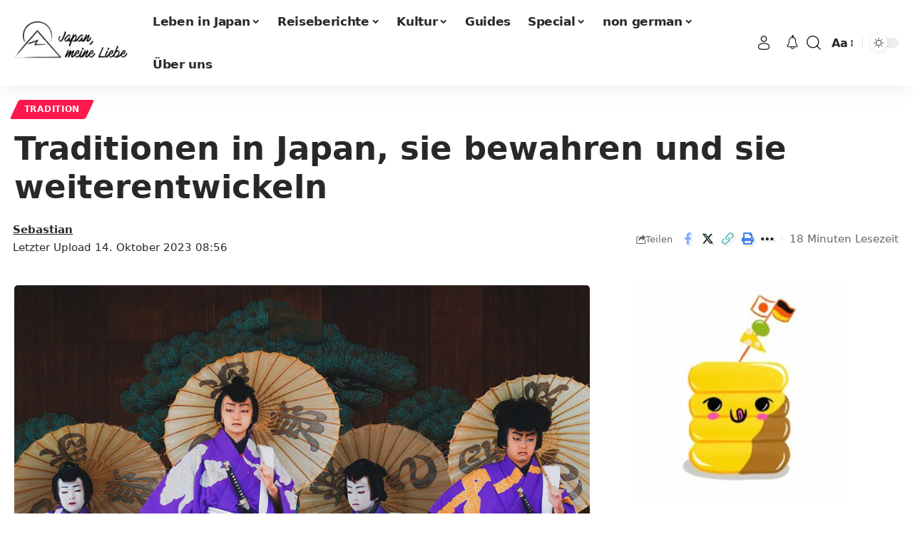

--- FILE ---
content_type: text/html; charset=UTF-8
request_url: https://japanmeineliebe.de/2021/06/25/tradition/
body_size: 37593
content:
<!DOCTYPE html><html
lang=de prefix="og: https://ogp.me/ns#"><head><meta
charset="UTF-8"><meta
http-equiv="X-UA-Compatible" content="IE=edge"><meta
name="viewport" content="width=device-width, initial-scale=1.0"><link
rel=profile href=https://gmpg.org/xfn/11><title>Traditionen in Japan, sie bewahren und sie weiterentwickeln - Japan, meine Liebe</title><meta
name="description" content="Japan gilt als Land, indem viele alte Traditionen noch bis heute bewahrt werden. Darum sieht sich Japan selbst auch als ein Land, in dem die Tradition auf die"><meta
name="robots" content="follow, index, max-snippet:-1, max-video-preview:-1, max-image-preview:large"><link
rel=canonical href=https://japanmeineliebe.de/2021/06/25/tradition/ ><meta
property="og:locale" content="de_DE"><meta
property="og:type" content="article"><meta
property="og:title" content="Traditionen in Japan, sie bewahren und sie weiterentwickeln - Japan, meine Liebe"><meta
property="og:description" content="Japan gilt als Land, indem viele alte Traditionen noch bis heute bewahrt werden. Darum sieht sich Japan selbst auch als ein Land, in dem die Tradition auf die"><meta
property="og:url" content="https://japanmeineliebe.de/2021/06/25/tradition/"><meta
property="og:site_name" content="Japan, meine Liebe"><meta
property="article:tag" content="Kultur"><meta
property="article:tag" content="Tägliches Leben"><meta
property="article:tag" content="Tradition"><meta
property="article:section" content="Tradition"><meta
property="og:updated_time" content="2023-10-14T08:56:10+09:00"><meta
property="og:image" content="https://japanmeineliebe.de/wp-content/uploads/2021/06/Kabuki-Cover-Mittel.jpg"><meta
property="og:image:secure_url" content="https://japanmeineliebe.de/wp-content/uploads/2021/06/Kabuki-Cover-Mittel.jpg"><meta
property="og:image:width" content="1023"><meta
property="og:image:height" content="768"><meta
property="og:image:alt" content="Tradition"><meta
property="og:image:type" content="image/jpeg"><meta
property="article:published_time" content="2021-06-25T15:34:00+09:00"><meta
property="article:modified_time" content="2023-10-14T08:56:10+09:00"><meta
name="twitter:card" content="summary_large_image"><meta
name="twitter:title" content="Traditionen in Japan, sie bewahren und sie weiterentwickeln - Japan, meine Liebe"><meta
name="twitter:description" content="Japan gilt als Land, indem viele alte Traditionen noch bis heute bewahrt werden. Darum sieht sich Japan selbst auch als ein Land, in dem die Tradition auf die"><meta
name="twitter:image" content="https://japanmeineliebe.de/wp-content/uploads/2021/06/Kabuki-Cover-Mittel.jpg"><meta
name="twitter:label1" content="Verfasst von"><meta
name="twitter:data1" content="Sebastian"><meta
name="twitter:label2" content="Lesedauer"><meta
name="twitter:data2" content="10 Minuten"> <script type=application/ld+json class=rank-math-schema>{"@context":"https://schema.org","@graph":[{"@type":["Person","Organization"],"@id":"https://japanmeineliebe.de/#person","name":"Sebastian","logo":{"@type":"ImageObject","@id":"https://japanmeineliebe.de/#logo","url":"https://japanmeineliebe.de/wp-content/uploads/2021/02/Favicon-150.png","contentUrl":"https://japanmeineliebe.de/wp-content/uploads/2021/02/Favicon-150.png","caption":"Sebastian","inLanguage":"de","width":"196","height":"150"},"image":{"@type":"ImageObject","@id":"https://japanmeineliebe.de/#logo","url":"https://japanmeineliebe.de/wp-content/uploads/2021/02/Favicon-150.png","contentUrl":"https://japanmeineliebe.de/wp-content/uploads/2021/02/Favicon-150.png","caption":"Sebastian","inLanguage":"de","width":"196","height":"150"}},{"@type":"WebSite","@id":"https://japanmeineliebe.de/#website","url":"https://japanmeineliebe.de","name":"Sebastian","publisher":{"@id":"https://japanmeineliebe.de/#person"},"inLanguage":"de"},{"@type":"ImageObject","@id":"https://japanmeineliebe.de/wp-content/uploads/2021/06/Kabuki-Cover-Mittel.jpg","url":"https://japanmeineliebe.de/wp-content/uploads/2021/06/Kabuki-Cover-Mittel.jpg","width":"1023","height":"768","caption":"Tradition","inLanguage":"de"},{"@type":"WebPage","@id":"https://japanmeineliebe.de/2021/06/25/tradition/#webpage","url":"https://japanmeineliebe.de/2021/06/25/tradition/","name":"Traditionen in Japan, sie bewahren und sie weiterentwickeln - Japan, meine Liebe","datePublished":"2021-06-25T15:34:00+09:00","dateModified":"2023-10-14T08:56:10+09:00","isPartOf":{"@id":"https://japanmeineliebe.de/#website"},"primaryImageOfPage":{"@id":"https://japanmeineliebe.de/wp-content/uploads/2021/06/Kabuki-Cover-Mittel.jpg"},"inLanguage":"de"},{"@type":"Person","@id":"https://japanmeineliebe.de/author/administrator/","name":"Sebastian","url":"https://japanmeineliebe.de/author/administrator/","image":{"@type":"ImageObject","@id":"https://secure.gravatar.com/avatar/19524782cd7e9506c442961f6235316a?s=96&amp;d=blank&amp;r=g","url":"https://secure.gravatar.com/avatar/19524782cd7e9506c442961f6235316a?s=96&amp;d=blank&amp;r=g","caption":"Sebastian","inLanguage":"de"}},{"@type":"BlogPosting","headline":"Traditionen in Japan, sie bewahren und sie weiterentwickeln - Japan, meine Liebe","keywords":"Tradition","datePublished":"2021-06-25T15:34:00+09:00","dateModified":"2023-10-14T08:56:10+09:00","articleSection":"Tradition","author":{"@id":"https://japanmeineliebe.de/author/administrator/","name":"Sebastian"},"publisher":{"@id":"https://japanmeineliebe.de/#person"},"description":"Japan gilt als Land, indem viele alte Traditionen noch bis heute bewahrt werden. Darum sieht sich Japan selbst auch als ein Land, in dem die Tradition auf die","name":"Traditionen in Japan, sie bewahren und sie weiterentwickeln - Japan, meine Liebe","@id":"https://japanmeineliebe.de/2021/06/25/tradition/#richSnippet","isPartOf":{"@id":"https://japanmeineliebe.de/2021/06/25/tradition/#webpage"},"image":{"@id":"https://japanmeineliebe.de/wp-content/uploads/2021/06/Kabuki-Cover-Mittel.jpg"},"inLanguage":"de","mainEntityOfPage":{"@id":"https://japanmeineliebe.de/2021/06/25/tradition/#webpage"}}]}</script> <link
rel=alternate type=application/rss+xml title="Japan, meine Liebe &raquo; Feed" href=https://japanmeineliebe.de/feed/ ><link
rel=alternate type=application/rss+xml title="Japan, meine Liebe &raquo; Kommentar-Feed" href=https://japanmeineliebe.de/comments/feed/ ><link
rel=alternate type=application/rss+xml title="Japan, meine Liebe &raquo; Traditionen in Japan, sie bewahren und sie weiterentwickeln-Kommentar-Feed" href=https://japanmeineliebe.de/2021/06/25/tradition/feed/ ><link
rel=pingback href=https://japanmeineliebe.de/xmlrpc.php> <script type=application/ld+json>{"@context":"https://schema.org","@type":"Organization","legalName":"Japan, meine Liebe","url":"https://japanmeineliebe.de/","logo":"https://japanmeineliebe.de/wp-content/uploads/2021/02/Logo-1.jpg","sameAs":["https://www.instagram.com/japanmeineliebe","https://www.youtube.com/@SayumiWhisp"]}</script> <script>window._wpemojiSettings={"baseUrl":"https:\/\/s.w.org\/images\/core\/emoji\/15.0.3\/72x72\/","ext":".png","svgUrl":"https:\/\/s.w.org\/images\/core\/emoji\/15.0.3\/svg\/","svgExt":".svg","source":{"concatemoji":"https:\/\/japanmeineliebe.de\/wp-includes\/js\/wp-emoji-release.min.js?ver=57e36e118c8ce3071f846f703b752a51"}};
/*! This file is auto-generated */
!function(i,n){var o,s,e;function c(e){try{var t={supportTests:e,timestamp:(new Date).valueOf()};sessionStorage.setItem(o,JSON.stringify(t))}catch(e){}}function p(e,t,n){e.clearRect(0,0,e.canvas.width,e.canvas.height),e.fillText(t,0,0);var t=new Uint32Array(e.getImageData(0,0,e.canvas.width,e.canvas.height).data),r=(e.clearRect(0,0,e.canvas.width,e.canvas.height),e.fillText(n,0,0),new Uint32Array(e.getImageData(0,0,e.canvas.width,e.canvas.height).data));return t.every(function(e,t){return e===r[t]})}function u(e,t,n){switch(t){case"flag":return n(e,"\ud83c\udff3\ufe0f\u200d\u26a7\ufe0f","\ud83c\udff3\ufe0f\u200b\u26a7\ufe0f")?!1:!n(e,"\ud83c\uddfa\ud83c\uddf3","\ud83c\uddfa\u200b\ud83c\uddf3")&&!n(e,"\ud83c\udff4\udb40\udc67\udb40\udc62\udb40\udc65\udb40\udc6e\udb40\udc67\udb40\udc7f","\ud83c\udff4\u200b\udb40\udc67\u200b\udb40\udc62\u200b\udb40\udc65\u200b\udb40\udc6e\u200b\udb40\udc67\u200b\udb40\udc7f");case"emoji":return!n(e,"\ud83d\udc26\u200d\u2b1b","\ud83d\udc26\u200b\u2b1b")}return!1}function f(e,t,n){var r="undefined"!=typeof WorkerGlobalScope&&self instanceof WorkerGlobalScope?new OffscreenCanvas(300,150):i.createElement("canvas"),a=r.getContext("2d",{willReadFrequently:!0}),o=(a.textBaseline="top",a.font="600 32px Arial",{});return e.forEach(function(e){o[e]=t(a,e,n)}),o}function t(e){var t=i.createElement("script");t.src=e,t.defer=!0,i.head.appendChild(t)}"undefined"!=typeof Promise&&(o="wpEmojiSettingsSupports",s=["flag","emoji"],n.supports={everything:!0,everythingExceptFlag:!0},e=new Promise(function(e){i.addEventListener("DOMContentLoaded",e,{once:!0})}),new Promise(function(t){var n=function(){try{var e=JSON.parse(sessionStorage.getItem(o));if("object"==typeof e&&"number"==typeof e.timestamp&&(new Date).valueOf()<e.timestamp+604800&&"object"==typeof e.supportTests)return e.supportTests}catch(e){}return null}();if(!n){if("undefined"!=typeof Worker&&"undefined"!=typeof OffscreenCanvas&&"undefined"!=typeof URL&&URL.createObjectURL&&"undefined"!=typeof Blob)try{var e="postMessage("+f.toString()+"("+[JSON.stringify(s),u.toString(),p.toString()].join(",")+"));",r=new Blob([e],{type:"text/javascript"}),a=new Worker(URL.createObjectURL(r),{name:"wpTestEmojiSupports"});return void(a.onmessage=function(e){c(n=e.data),a.terminate(),t(n)})}catch(e){}c(n=f(s,u,p))}t(n)}).then(function(e){for(var t in e)n.supports[t]=e[t],n.supports.everything=n.supports.everything&&n.supports[t],"flag"!==t&&(n.supports.everythingExceptFlag=n.supports.everythingExceptFlag&&n.supports[t]);n.supports.everythingExceptFlag=n.supports.everythingExceptFlag&&!n.supports.flag,n.DOMReady=!1,n.readyCallback=function(){n.DOMReady=!0}}).then(function(){return e}).then(function(){var e;n.supports.everything||(n.readyCallback(),(e=n.source||{}).concatemoji?t(e.concatemoji):e.wpemoji&&e.twemoji&&(t(e.twemoji),t(e.wpemoji)))}))}((window,document),window._wpemojiSettings);</script> <style id=wp-emoji-styles-inline-css>img.wp-smiley,img.emoji{display:inline !important;border:none !important;box-shadow:none !important;height:1em !important;width:1em !important;margin:0 .07em !important;vertical-align:-.1em !important;background:none !important;padding:0 !important;}</style><link
rel=stylesheet id=wp-block-library-css href='https://japanmeineliebe.de/wp-includes/css/dist/block-library/style.min.css' media=all><style id=classic-theme-styles-inline-css>/*! This file is auto-generated*/.wp-block-button__link{color:#fff;background-color:#32373c;border-radius:9999px;box-shadow:none;text-decoration:none;padding:calc(.667em + 2px) calc(1.333em + 2px);font-size:1.125em;}.wp-block-file__button{background:#32373c;color:#fff;text-decoration:none;}</style><style id=global-styles-inline-css>/*<![CDATA[*/:root{--wp--preset--aspect-ratio--square:1;--wp--preset--aspect-ratio--4-3:4/3;--wp--preset--aspect-ratio--3-4:3/4;--wp--preset--aspect-ratio--3-2:3/2;--wp--preset--aspect-ratio--2-3:2/3;--wp--preset--aspect-ratio--16-9:16/9;--wp--preset--aspect-ratio--9-16:9/16;--wp--preset--color--black:#000000;--wp--preset--color--cyan-bluish-gray:#abb8c3;--wp--preset--color--white:#ffffff;--wp--preset--color--pale-pink:#f78da7;--wp--preset--color--vivid-red:#cf2e2e;--wp--preset--color--luminous-vivid-orange:#ff6900;--wp--preset--color--luminous-vivid-amber:#fcb900;--wp--preset--color--light-green-cyan:#7bdcb5;--wp--preset--color--vivid-green-cyan:#00d084;--wp--preset--color--pale-cyan-blue:#8ed1fc;--wp--preset--color--vivid-cyan-blue:#0693e3;--wp--preset--color--vivid-purple:#9b51e0;--wp--preset--gradient--vivid-cyan-blue-to-vivid-purple:linear-gradient(135deg,rgba(6,147,227,1) 0%,rgb(155,81,224) 100%);--wp--preset--gradient--light-green-cyan-to-vivid-green-cyan:linear-gradient(135deg,rgb(122,220,180) 0%,rgb(0,208,130) 100%);--wp--preset--gradient--luminous-vivid-amber-to-luminous-vivid-orange:linear-gradient(135deg,rgba(252,185,0,1) 0%,rgba(255,105,0,1) 100%);--wp--preset--gradient--luminous-vivid-orange-to-vivid-red:linear-gradient(135deg,rgba(255,105,0,1) 0%,rgb(207,46,46) 100%);--wp--preset--gradient--very-light-gray-to-cyan-bluish-gray:linear-gradient(135deg,rgb(238,238,238) 0%,rgb(169,184,195) 100%);--wp--preset--gradient--cool-to-warm-spectrum:linear-gradient(135deg,rgb(74,234,220) 0%,rgb(151,120,209) 20%,rgb(207,42,186) 40%,rgb(238,44,130) 60%,rgb(251,105,98) 80%,rgb(254,248,76) 100%);--wp--preset--gradient--blush-light-purple:linear-gradient(135deg,rgb(255,206,236) 0%,rgb(152,150,240) 100%);--wp--preset--gradient--blush-bordeaux:linear-gradient(135deg,rgb(254,205,165) 0%,rgb(254,45,45) 50%,rgb(107,0,62) 100%);--wp--preset--gradient--luminous-dusk:linear-gradient(135deg,rgb(255,203,112) 0%,rgb(199,81,192) 50%,rgb(65,88,208) 100%);--wp--preset--gradient--pale-ocean:linear-gradient(135deg,rgb(255,245,203) 0%,rgb(182,227,212) 50%,rgb(51,167,181) 100%);--wp--preset--gradient--electric-grass:linear-gradient(135deg,rgb(202,248,128) 0%,rgb(113,206,126) 100%);--wp--preset--gradient--midnight:linear-gradient(135deg,rgb(2,3,129) 0%,rgb(40,116,252) 100%);--wp--preset--font-size--small:13px;--wp--preset--font-size--medium:20px;--wp--preset--font-size--large:36px;--wp--preset--font-size--x-large:42px;--wp--preset--spacing--20:.44rem;--wp--preset--spacing--30:.67rem;--wp--preset--spacing--40:1rem;--wp--preset--spacing--50:1.5rem;--wp--preset--spacing--60:2.25rem;--wp--preset--spacing--70:3.38rem;--wp--preset--spacing--80:5.06rem;--wp--preset--shadow--natural:6px 6px 9px rgba(0,0,0,0.2);--wp--preset--shadow--deep:12px 12px 50px rgba(0,0,0,0.4);--wp--preset--shadow--sharp:6px 6px 0 rgba(0,0,0,0.2);--wp--preset--shadow--outlined:6px 6px 0 -3px rgba(255,255,255,1),6px 6px rgba(0,0,0,1);--wp--preset--shadow--crisp:6px 6px 0 rgba(0,0,0,1);}:where(.is-layout-flex){gap:.5em;}:where(.is-layout-grid){gap:.5em;}body .is-layout-flex{display:flex;}.is-layout-flex{flex-wrap:wrap;align-items:center;}.is-layout-flex > :is(*,div){margin:0;}body .is-layout-grid{display:grid;}.is-layout-grid > :is(*,div){margin:0;}:where(.wp-block-columns.is-layout-flex){gap:2em;}:where(.wp-block-columns.is-layout-grid){gap:2em;}:where(.wp-block-post-template.is-layout-flex){gap:1.25em;}:where(.wp-block-post-template.is-layout-grid){gap:1.25em;}.has-black-color{color:var(--wp--preset--color--black) !important;}.has-cyan-bluish-gray-color{color:var(--wp--preset--color--cyan-bluish-gray) !important;}.has-white-color{color:var(--wp--preset--color--white) !important;}.has-pale-pink-color{color:var(--wp--preset--color--pale-pink) !important;}.has-vivid-red-color{color:var(--wp--preset--color--vivid-red) !important;}.has-luminous-vivid-orange-color{color:var(--wp--preset--color--luminous-vivid-orange) !important;}.has-luminous-vivid-amber-color{color:var(--wp--preset--color--luminous-vivid-amber) !important;}.has-light-green-cyan-color{color:var(--wp--preset--color--light-green-cyan) !important;}.has-vivid-green-cyan-color{color:var(--wp--preset--color--vivid-green-cyan) !important;}.has-pale-cyan-blue-color{color:var(--wp--preset--color--pale-cyan-blue) !important;}.has-vivid-cyan-blue-color{color:var(--wp--preset--color--vivid-cyan-blue) !important;}.has-vivid-purple-color{color:var(--wp--preset--color--vivid-purple) !important;}.has-black-background-color{background-color:var(--wp--preset--color--black) !important;}.has-cyan-bluish-gray-background-color{background-color:var(--wp--preset--color--cyan-bluish-gray) !important;}.has-white-background-color{background-color:var(--wp--preset--color--white) !important;}.has-pale-pink-background-color{background-color:var(--wp--preset--color--pale-pink) !important;}.has-vivid-red-background-color{background-color:var(--wp--preset--color--vivid-red) !important;}.has-luminous-vivid-orange-background-color{background-color:var(--wp--preset--color--luminous-vivid-orange) !important;}.has-luminous-vivid-amber-background-color{background-color:var(--wp--preset--color--luminous-vivid-amber) !important;}.has-light-green-cyan-background-color{background-color:var(--wp--preset--color--light-green-cyan) !important;}.has-vivid-green-cyan-background-color{background-color:var(--wp--preset--color--vivid-green-cyan) !important;}.has-pale-cyan-blue-background-color{background-color:var(--wp--preset--color--pale-cyan-blue) !important;}.has-vivid-cyan-blue-background-color{background-color:var(--wp--preset--color--vivid-cyan-blue) !important;}.has-vivid-purple-background-color{background-color:var(--wp--preset--color--vivid-purple) !important;}.has-black-border-color{border-color:var(--wp--preset--color--black) !important;}.has-cyan-bluish-gray-border-color{border-color:var(--wp--preset--color--cyan-bluish-gray) !important;}.has-white-border-color{border-color:var(--wp--preset--color--white) !important;}.has-pale-pink-border-color{border-color:var(--wp--preset--color--pale-pink) !important;}.has-vivid-red-border-color{border-color:var(--wp--preset--color--vivid-red) !important;}.has-luminous-vivid-orange-border-color{border-color:var(--wp--preset--color--luminous-vivid-orange) !important;}.has-luminous-vivid-amber-border-color{border-color:var(--wp--preset--color--luminous-vivid-amber) !important;}.has-light-green-cyan-border-color{border-color:var(--wp--preset--color--light-green-cyan) !important;}.has-vivid-green-cyan-border-color{border-color:var(--wp--preset--color--vivid-green-cyan) !important;}.has-pale-cyan-blue-border-color{border-color:var(--wp--preset--color--pale-cyan-blue) !important;}.has-vivid-cyan-blue-border-color{border-color:var(--wp--preset--color--vivid-cyan-blue) !important;}.has-vivid-purple-border-color{border-color:var(--wp--preset--color--vivid-purple) !important;}.has-vivid-cyan-blue-to-vivid-purple-gradient-background{background:var(--wp--preset--gradient--vivid-cyan-blue-to-vivid-purple) !important;}.has-light-green-cyan-to-vivid-green-cyan-gradient-background{background:var(--wp--preset--gradient--light-green-cyan-to-vivid-green-cyan) !important;}.has-luminous-vivid-amber-to-luminous-vivid-orange-gradient-background{background:var(--wp--preset--gradient--luminous-vivid-amber-to-luminous-vivid-orange) !important;}.has-luminous-vivid-orange-to-vivid-red-gradient-background{background:var(--wp--preset--gradient--luminous-vivid-orange-to-vivid-red) !important;}.has-very-light-gray-to-cyan-bluish-gray-gradient-background{background:var(--wp--preset--gradient--very-light-gray-to-cyan-bluish-gray) !important;}.has-cool-to-warm-spectrum-gradient-background{background:var(--wp--preset--gradient--cool-to-warm-spectrum) !important;}.has-blush-light-purple-gradient-background{background:var(--wp--preset--gradient--blush-light-purple) !important;}.has-blush-bordeaux-gradient-background{background:var(--wp--preset--gradient--blush-bordeaux) !important;}.has-luminous-dusk-gradient-background{background:var(--wp--preset--gradient--luminous-dusk) !important;}.has-pale-ocean-gradient-background{background:var(--wp--preset--gradient--pale-ocean) !important;}.has-electric-grass-gradient-background{background:var(--wp--preset--gradient--electric-grass) !important;}.has-midnight-gradient-background{background:var(--wp--preset--gradient--midnight) !important;}.has-small-font-size{font-size:var(--wp--preset--font-size--small) !important;}.has-medium-font-size{font-size:var(--wp--preset--font-size--medium) !important;}.has-large-font-size{font-size:var(--wp--preset--font-size--large) !important;}.has-x-large-font-size{font-size:var(--wp--preset--font-size--x-large) !important;}:where(.wp-block-post-template.is-layout-flex){gap:1.25em;}:where(.wp-block-post-template.is-layout-grid){gap:1.25em;}:where(.wp-block-columns.is-layout-flex){gap:2em;}:where(.wp-block-columns.is-layout-grid){gap:2em;}:root :where(.wp-block-pullquote){font-size:1.5em;line-height:1.6;}/*]]>*/</style><link
rel=stylesheet id=foxiz-elements-css href='https://japanmeineliebe.de/wp-content/plugins/foxiz-core/lib/foxiz-elements/public/style.css' media=all><link
rel=stylesheet id=borlabs-cookie-css href='https://japanmeineliebe.de/wp-content/cache/borlabs-cookie/borlabs-cookie_1_de.css' media=all><link
rel=stylesheet id=ics-calendar-css href='https://japanmeineliebe.de/wp-content/plugins/ics-calendar/assets/style.min.css' media=all><link
rel=stylesheet id=foxiz-main-css href='https://japanmeineliebe.de/wp-content/themes/foxiz/assets/css/main.css' media=all><link
rel=stylesheet id=foxiz-print-css href='https://japanmeineliebe.de/wp-content/themes/foxiz/assets/css/print.css' media=all><link
rel=stylesheet id=foxiz-style-css href='https://japanmeineliebe.de/wp-content/themes/foxiz-child/style.css' media=all><link
rel=stylesheet id=foxiz-dynamic-css-css href='https://japanmeineliebe.de/wp-content/themes/foxiz/assets/css/dynamic.css' media=all> <script src="https://japanmeineliebe.de/wp-includes/js/jquery/jquery.min.js" id=jquery-core-js></script> <script src="https://japanmeineliebe.de/wp-includes/js/jquery/jquery-migrate.min.js" id=jquery-migrate-js></script> <link
rel=https://api.w.org/ href=https://japanmeineliebe.de/wp-json/ ><link
rel=alternate title=JSON type=application/json href=https://japanmeineliebe.de/wp-json/wp/v2/posts/1476><link
rel=alternate title="oEmbed (JSON)" type=application/json+oembed href="https://japanmeineliebe.de/wp-json/oembed/1.0/embed?url=https%3A%2F%2Fjapanmeineliebe.de%2F2021%2F06%2F25%2Ftradition%2F"><link
rel=alternate title="oEmbed (XML)" type=text/xml+oembed href="https://japanmeineliebe.de/wp-json/oembed/1.0/embed?url=https%3A%2F%2Fjapanmeineliebe.de%2F2021%2F06%2F25%2Ftradition%2F&#038;format=xml"><meta
name="generator" content="Elementor 3.23.3; features: e_optimized_css_loading, additional_custom_breakpoints, e_lazyload; settings: css_print_method-external, google_font-disabled, font_display-swap"> <script type=application/ld+json>{"@context":"https://schema.org","@type":"WebSite","@id":"https://japanmeineliebe.de/#website","url":"https://japanmeineliebe.de/","name":"Japan, meine Liebe","potentialAction":{"@type":"SearchAction","target":"https://japanmeineliebe.de/?s={search_term_string}","query-input":"required name=search_term_string"}}</script> <style>.e-con.e-parent:nth-of-type(n+4):not(.e-lazyloaded):not(.e-no-lazyload),.e-con.e-parent:nth-of-type(n+4):not(.e-lazyloaded):not(.e-no-lazyload) *{background-image:none !important;}@media screen and (max-height: 1024px){.e-con.e-parent:nth-of-type(n+3):not(.e-lazyloaded):not(.e-no-lazyload),.e-con.e-parent:nth-of-type(n+3):not(.e-lazyloaded):not(.e-no-lazyload) *{background-image:none !important;}}@media screen and (max-height: 640px){.e-con.e-parent:nth-of-type(n+2):not(.e-lazyloaded):not(.e-no-lazyload),.e-con.e-parent:nth-of-type(n+2):not(.e-lazyloaded):not(.e-no-lazyload) *{background-image:none !important;}}</style> <script type=application/ld+json>{"@context":"http://schema.org","@type":"BreadcrumbList","itemListElement":[{"@type":"ListItem","position":4,"item":{"@id":"https://japanmeineliebe.de/2021/06/25/tradition/","name":"Traditionen in Japan, sie bewahren und sie weiterentwickeln"}},{"@type":"ListItem","position":3,"item":{"@id":"https://japanmeineliebe.de/category/kultur/tradition/","name":"Tradition"}},{"@type":"ListItem","position":2,"item":{"@id":"https://japanmeineliebe.de/category/kultur/","name":"Kultur"}},{"@type":"ListItem","position":1,"item":{"@id":"https://japanmeineliebe.de","name":"Japan, meine Liebe"}}]}</script> <link
rel=icon href=https://japanmeineliebe.de/wp-content/uploads/2020/11/Favicon-1-50x50.png sizes=32x32><link
rel=icon href=https://japanmeineliebe.de/wp-content/uploads/2020/11/Favicon-1-200x200.png sizes=192x192><link
rel=apple-touch-icon href=https://japanmeineliebe.de/wp-content/uploads/2020/11/Favicon-1-200x200.png><meta
name="msapplication-TileImage" content="https://japanmeineliebe.de/wp-content/uploads/2020/11/Favicon-1-300x300.png"></head><body
data-rsssl=1 class="post-template-default single single-post postid-1476 single-format-standard wp-embed-responsive personalized-all elementor-default elementor-kit-6842 menu-ani-1 hover-ani-1 btn-ani-1 is-rm-1 lmeta-dot loader-1 is-hd-1 is-standard-1 is-backtop none-m-backtop " data-theme=default><div
class=site-outer><div
id=site-header class="header-wrap rb-section header-set-1 header-1 header-wrapper style-shadow has-quick-menu"><div
class=reading-indicator><span
id=reading-progress></span></div><div
id=navbar-outer class=navbar-outer><div
id=sticky-holder class=sticky-holder><div
class=navbar-wrap><div
class="rb-container edge-padding"><div
class=navbar-inner><div
class=navbar-left><div
class="logo-wrap is-image-logo site-branding">
<a
href=https://japanmeineliebe.de/ class=logo title="Japan, meine Liebe">
<img
fetchpriority=high class=logo-default data-mode=default height=559 width=1510 src=https://japanmeineliebe.de/wp-content/uploads/2021/02/Logo-1.jpg alt="Japan, meine Liebe" decoding=async loading=eager><img
class=logo-dark data-mode=dark height=150 width=459 src=https://japanmeineliebe.de/wp-content/uploads/2021/02/Logo-BLOG-weiss-150.png alt="Japan, meine Liebe" decoding=async loading=eager>		</a></div><nav
id=site-navigation class=main-menu-wrap aria-label="main menu"><ul
id=menu-main-menu-1 class="main-menu rb-menu large-menu" itemscope itemtype=https://www.schema.org/SiteNavigationElement><li
class="menu-item menu-item-type-taxonomy menu-item-object-category menu-item-has-children menu-item-7080"><a
href=https://japanmeineliebe.de/category/leben-in-japan/ ><span>Leben in Japan</span></a><ul
class=sub-menu>
<li
id=menu-item-7091 class="menu-item menu-item-type-taxonomy menu-item-object-post_tag menu-item-7091"><a
href=https://japanmeineliebe.de/tag/taegliches-leben/ ><span>Tägliches Leben</span></a></li>
<li
id=menu-item-7835 class="menu-item menu-item-type-taxonomy menu-item-object-category menu-item-7835"><a
href=https://japanmeineliebe.de/category/leben-in-japan/feiertag/ ><span>Feiertage</span></a></li>
<li
id=menu-item-7126 class="menu-item menu-item-type-taxonomy menu-item-object-category menu-item-7126"><a
href=https://japanmeineliebe.de/category/leben-in-japan/gedanken-in-japan/ ><span>Gedanken in Japan</span></a></li>
<li
id=menu-item-7288 class="menu-item menu-item-type-taxonomy menu-item-object-category menu-item-7288"><a
href=https://japanmeineliebe.de/category/sehenswert/ ><span>Sehenswert</span></a></li>
<li
id=menu-item-7081 class="menu-item menu-item-type-taxonomy menu-item-object-category menu-item-has-children menu-item-7081"><a
href=https://japanmeineliebe.de/category/essen/ ><span>Essen</span></a><ul
class=sub-menu>
<li
id=menu-item-7273 class="menu-item menu-item-type-taxonomy menu-item-object-category menu-item-7273"><a
href=https://japanmeineliebe.de/category/essen/kissaten/ ><span>Kissaten</span></a></li>
<li
id=menu-item-7274 class="menu-item menu-item-type-taxonomy menu-item-object-category menu-item-7274"><a
href=https://japanmeineliebe.de/category/essen/restaurant/ ><span>Restaurant</span></a></li>
<li
id=menu-item-7275 class="menu-item menu-item-type-taxonomy menu-item-object-category menu-item-7275"><a
href=https://japanmeineliebe.de/category/essen/izakaya/ ><span>Izakaya</span></a></li>
<li
id=menu-item-7287 class="menu-item menu-item-type-taxonomy menu-item-object-category menu-item-7287"><a
href=https://japanmeineliebe.de/category/essen/themencafes/ ><span>Themencafés</span></a></li></ul>
</li></ul>
</li>
<li
class="menu-item menu-item-type-taxonomy menu-item-object-category menu-item-has-children menu-item-7083"><a
href=https://japanmeineliebe.de/category/reiseberichte/ ><span>Reiseberichte</span></a><ul
class=sub-menu>
<li
id=menu-item-7284 class="menu-item menu-item-type-taxonomy menu-item-object-category menu-item-7284"><a
href=https://japanmeineliebe.de/category/reiseberichte/staedte/ ><span>Städte</span></a></li>
<li
id=menu-item-7285 class="menu-item menu-item-type-taxonomy menu-item-object-category menu-item-7285"><a
href=https://japanmeineliebe.de/category/reiseberichte/laendlich/ ><span>Ländlich</span></a></li>
<li
id=menu-item-7286 class="menu-item menu-item-type-taxonomy menu-item-object-category menu-item-7286"><a
href=https://japanmeineliebe.de/category/reiseberichte/wandern/ ><span>Wandern</span></a></li></ul>
</li>
<li
class="menu-item menu-item-type-taxonomy menu-item-object-category current-post-ancestor menu-item-has-children menu-item-7269"><a
href=https://japanmeineliebe.de/category/kultur/ ><span>Kultur</span></a><ul
class=sub-menu>
<li
id=menu-item-7088 class="menu-item menu-item-type-taxonomy menu-item-object-category menu-item-7088"><a
href=https://japanmeineliebe.de/category/leben-in-japan/mythologie/ ><span>Mythologie</span></a></li>
<li
id=menu-item-7283 class="menu-item menu-item-type-taxonomy menu-item-object-category menu-item-7283"><a
href=https://japanmeineliebe.de/category/leben-in-japan/matsuri/ ><span>Matsuri</span></a></li>
<li
id=menu-item-7270 class="menu-item menu-item-type-taxonomy menu-item-object-category menu-item-7270"><a
href=https://japanmeineliebe.de/category/kultur/museen/ ><span>Museen</span></a></li>
<li
id=menu-item-7271 class="menu-item menu-item-type-taxonomy menu-item-object-category current-post-ancestor current-menu-parent current-post-parent menu-item-7271"><a
href=https://japanmeineliebe.de/category/kultur/tradition/ ><span>Tradition</span></a></li>
<li
id=menu-item-7272 class="menu-item menu-item-type-taxonomy menu-item-object-category menu-item-7272"><a
href=https://japanmeineliebe.de/category/handwerk/ ><span>Handwerk</span></a></li></ul>
</li>
<li
class="menu-item menu-item-type-taxonomy menu-item-object-category menu-item-7084"><a
href=https://japanmeineliebe.de/category/guides/ ><span>Guides</span></a></li>
<li
class="menu-item menu-item-type-taxonomy menu-item-object-category menu-item-has-children menu-item-7082"><a
href=https://japanmeineliebe.de/category/special/ ><span>Special</span></a><ul
class=sub-menu>
<li
id=menu-item-7086 class="menu-item menu-item-type-taxonomy menu-item-object-category menu-item-7086"><a
href=https://japanmeineliebe.de/category/special/review-in-japan/ ><span>Review in Japan</span></a></li>
<li
id=menu-item-7280 class="menu-item menu-item-type-taxonomy menu-item-object-category menu-item-7280"><a
href=https://japanmeineliebe.de/category/special/interview-in-japan/ ><span>Interview in japan</span></a></li>
<li
id=menu-item-7278 class="menu-item menu-item-type-taxonomy menu-item-object-category menu-item-7278"><a
href=https://japanmeineliebe.de/category/special/auswandern-nach-japan/ ><span>Auswandern nach Japan</span></a></li>
<li
id=menu-item-7279 class="menu-item menu-item-type-taxonomy menu-item-object-category menu-item-7279"><a
href=https://japanmeineliebe.de/category/japan-in-deutschland/ ><span>Japan in Deutschland</span></a></li>
<li
id=menu-item-7281 class="menu-item menu-item-type-taxonomy menu-item-object-category menu-item-7281"><a
href=https://japanmeineliebe.de/category/special/vielseitiges-tokyo/ ><span>Vielseitiges Tokyo</span></a></li>
<li
id=menu-item-7289 class="menu-item menu-item-type-taxonomy menu-item-object-category menu-item-7289"><a
href=https://japanmeineliebe.de/category/leben-in-japan/videos-fotos/ ><span>Videos &amp; Fotos</span></a></li></ul>
</li>
<li
class="menu-item menu-item-type-taxonomy menu-item-object-category menu-item-has-children menu-item-7087"><a
href=https://japanmeineliebe.de/category/non-german-content/ ><span>non german</span></a><ul
class=sub-menu>
<li
id=menu-item-7127 class="menu-item menu-item-type-taxonomy menu-item-object-category menu-item-7127"><a
href=https://japanmeineliebe.de/category/english-travel-reports/ ><span>English travel reports</span></a></li>
<li
id=menu-item-7276 class="menu-item menu-item-type-taxonomy menu-item-object-category menu-item-7276"><a
href=https://japanmeineliebe.de/category/original-interview/ ><span>Original Interview</span></a></li>
<li
id=menu-item-7277 class="menu-item menu-item-type-taxonomy menu-item-object-category menu-item-7277"><a
href=https://japanmeineliebe.de/category/english-guides/ ><span>English guides</span></a></li></ul>
</li>
<li
class="menu-item menu-item-type-post_type menu-item-object-page menu-item-7085"><a
href=https://japanmeineliebe.de/ueber-uns/ ><span>Über uns</span></a></li></ul></nav></div><div
class=navbar-right><div
class="wnav-holder widget-h-login header-dropdown-outer">
<a
href="https://japanmeineliebe.de/wp-login.php?redirect_to=https%3A%2F%2Fjapanmeineliebe.de%2F2021%2F06%2F25%2Ftradition%2F" class="login-toggle is-login header-element" data-title=Einlossen aria-label=Einlossen><i
class="rbi rbi-user wnav-icon"></i></a></div><div
class="wnav-holder header-dropdown-outer">
<a
href=# class="dropdown-trigger notification-icon notification-trigger" aria-label=notification>
<span
class=notification-icon-inner data-title=Benachrichtigung>
<span
class=notification-icon-holder>
<i
class="rbi rbi-notification wnav-icon" aria-hidden=true></i>
<span
class=notification-info></span>
</span>
</span> </a><div
class="header-dropdown notification-dropdown"><div
class=notification-popup><div
class=notification-header>
<span
class=h4>Benachrichtigung</span>
<a
class="notification-url meta-text" href=#>Mehr anzeigen	<i
class="rbi rbi-cright" aria-hidden=true></i></a></div><div
class=notification-content><div
class=scroll-holder><div
class="rb-notification ecat-l-dot is-feat-right" data-interval=12></div></div></div></div></div></div><div
class="wnav-holder w-header-search header-dropdown-outer">
<a
href=# data-title=Suchen class="icon-holder header-element search-btn search-trigger" aria-label=search>
<i
class="rbi rbi-search wnav-icon" aria-hidden=true></i>		</a><div
class=header-dropdown><div
class="header-search-form is-icon-layout"><form
method=get action=https://japanmeineliebe.de/ class=rb-search-form  data-search=post data-limit=0 data-follow=0 data-tax=category data-dsource=0  data-ptype><div
class=search-form-inner><span
class=search-icon><i
class="rbi rbi-search" aria-hidden=true></i></span><span
class=search-text><input
type=text class=field placeholder="Search Headlines, News..." value name=s></span><span
class=rb-search-submit><input
type=submit value=Suchen><i
class="rbi rbi-cright" aria-hidden=true></i></span></div></form></div></div></div><div
class="wnav-holder font-resizer">
<a
href=# class=font-resizer-trigger data-title="Font Resizer"><span
class=screen-reader-text>Font Resizer</span><strong>Aa</strong></a></div><div
class=dark-mode-toggle-wrap><div
class=dark-mode-toggle>
<span
class=dark-mode-slide>
<i
class="dark-mode-slide-btn mode-icon-dark" data-title="Auf hellen Modus umschalten"><svg
class="svg-icon svg-mode-dark" aria-hidden=true role=img focusable=false xmlns=http://www.w3.org/2000/svg viewBox="0 0 512 512"><path
fill=currentColor d="M507.681,209.011c-1.297-6.991-7.324-12.111-14.433-12.262c-7.104-0.122-13.347,4.711-14.936,11.643
 c-15.26,66.497-73.643,112.94-141.978,112.94c-80.321,0-145.667-65.346-145.667-145.666c0-68.335,46.443-126.718,112.942-141.976
 c6.93-1.59,11.791-7.826,11.643-14.934c-0.149-7.108-5.269-13.136-12.259-14.434C287.546,1.454,271.735,0,256,0
 C187.62,0,123.333,26.629,74.98,74.981C26.628,123.333,0,187.62,0,256s26.628,132.667,74.98,181.019
 C123.333,485.371,187.62,512,256,512s132.667-26.629,181.02-74.981C485.372,388.667,512,324.38,512,256
 C512,240.278,510.546,224.469,507.681,209.011z"/></svg></i>
<i
class="dark-mode-slide-btn mode-icon-default" data-title="Auf dunklen Modus umschalten"><svg
class="svg-icon svg-mode-light" aria-hidden=true role=img focusable=false xmlns=http://www.w3.org/2000/svg viewBox="0 0 232.447 232.447"><path
fill=currentColor d="M116.211,194.8c-4.143,0-7.5,3.357-7.5,7.5v22.643c0,4.143,3.357,7.5,7.5,7.5s7.5-3.357,7.5-7.5V202.3
 C123.711,198.157,120.354,194.8,116.211,194.8z"/><path
fill=currentColor d="M116.211,37.645c4.143,0,7.5-3.357,7.5-7.5V7.505c0-4.143-3.357-7.5-7.5-7.5s-7.5,3.357-7.5,7.5v22.641
 C108.711,34.288,112.068,37.645,116.211,37.645z"/><path
fill=currentColor d="M50.054,171.78l-16.016,16.008c-2.93,2.929-2.931,7.677-0.003,10.606c1.465,1.466,3.385,2.198,5.305,2.198
 c1.919,0,3.838-0.731,5.302-2.195l16.016-16.008c2.93-2.929,2.931-7.677,0.003-10.606C57.731,168.852,52.982,168.851,50.054,171.78
 z"/><path
fill=currentColor d="M177.083,62.852c1.919,0,3.838-0.731,5.302-2.195L198.4,44.649c2.93-2.929,2.931-7.677,0.003-10.606
 c-2.93-2.932-7.679-2.931-10.607-0.003l-16.016,16.008c-2.93,2.929-2.931,7.677-0.003,10.607
 C173.243,62.12,175.163,62.852,177.083,62.852z"/><path
fill=currentColor d="M37.645,116.224c0-4.143-3.357-7.5-7.5-7.5H7.5c-4.143,0-7.5,3.357-7.5,7.5s3.357,7.5,7.5,7.5h22.645
 C34.287,123.724,37.645,120.366,37.645,116.224z"/><path
fill=currentColor d="M224.947,108.724h-22.652c-4.143,0-7.5,3.357-7.5,7.5s3.357,7.5,7.5,7.5h22.652c4.143,0,7.5-3.357,7.5-7.5
 S229.09,108.724,224.947,108.724z"/><path
fill=currentColor d="M50.052,60.655c1.465,1.465,3.384,2.197,5.304,2.197c1.919,0,3.839-0.732,5.303-2.196c2.93-2.929,2.93-7.678,0.001-10.606
 L44.652,34.042c-2.93-2.93-7.679-2.929-10.606-0.001c-2.93,2.929-2.93,7.678-0.001,10.606L50.052,60.655z"/><path
fill=currentColor d="M182.395,171.782c-2.93-2.929-7.679-2.93-10.606-0.001c-2.93,2.929-2.93,7.678-0.001,10.607l16.007,16.008
 c1.465,1.465,3.384,2.197,5.304,2.197c1.919,0,3.839-0.732,5.303-2.196c2.93-2.929,2.93-7.678,0.001-10.607L182.395,171.782z"/><path
fill=currentColor d="M116.22,48.7c-37.232,0-67.523,30.291-67.523,67.523s30.291,67.523,67.523,67.523s67.522-30.291,67.522-67.523
 S153.452,48.7,116.22,48.7z M116.22,168.747c-28.962,0-52.523-23.561-52.523-52.523S87.258,63.7,116.22,63.7
 c28.961,0,52.522,23.562,52.522,52.523S145.181,168.747,116.22,168.747z"/></svg></i>
</span></div></div></div></div></div></div><div
id=header-mobile class=header-mobile><div
class=header-mobile-wrap><div
class="mbnav edge-padding"><div
class=navbar-left><div
class=mobile-toggle-wrap>
<a
href=# class=mobile-menu-trigger aria-label="mobile trigger">		<span
class=burger-icon><span></span><span></span><span></span></span>
</a></div><div
class="logo-wrap mobile-logo-wrap is-image-logo site-branding">
<a
href=https://japanmeineliebe.de/ class=logo title="Japan, meine Liebe">
<img
fetchpriority=high class=logo-default data-mode=default height=559 width=1510 src=https://japanmeineliebe.de/wp-content/uploads/2021/02/Logo-1.jpg alt="Japan, meine Liebe" decoding=async loading=eager><img
class=logo-dark data-mode=dark height=150 width=459 src=https://japanmeineliebe.de/wp-content/uploads/2021/02/Logo-BLOG-weiss-150.png alt="Japan, meine Liebe" decoding=async loading=eager>		</a></div></div><div
class=navbar-right>
<a
href=# class="mobile-menu-trigger mobile-search-icon" aria-label=search><i
class="rbi rbi-search wnav-icon" aria-hidden=true></i></a><div
class="wnav-holder font-resizer">
<a
href=# class=font-resizer-trigger data-title="Font Resizer"><span
class=screen-reader-text>Font Resizer</span><strong>Aa</strong></a></div><div
class=dark-mode-toggle-wrap><div
class=dark-mode-toggle>
<span
class=dark-mode-slide>
<i
class="dark-mode-slide-btn mode-icon-dark" data-title="Auf hellen Modus umschalten"><svg
class="svg-icon svg-mode-dark" aria-hidden=true role=img focusable=false xmlns=http://www.w3.org/2000/svg viewBox="0 0 512 512"><path
fill=currentColor d="M507.681,209.011c-1.297-6.991-7.324-12.111-14.433-12.262c-7.104-0.122-13.347,4.711-14.936,11.643
 c-15.26,66.497-73.643,112.94-141.978,112.94c-80.321,0-145.667-65.346-145.667-145.666c0-68.335,46.443-126.718,112.942-141.976
 c6.93-1.59,11.791-7.826,11.643-14.934c-0.149-7.108-5.269-13.136-12.259-14.434C287.546,1.454,271.735,0,256,0
 C187.62,0,123.333,26.629,74.98,74.981C26.628,123.333,0,187.62,0,256s26.628,132.667,74.98,181.019
 C123.333,485.371,187.62,512,256,512s132.667-26.629,181.02-74.981C485.372,388.667,512,324.38,512,256
 C512,240.278,510.546,224.469,507.681,209.011z"/></svg></i>
<i
class="dark-mode-slide-btn mode-icon-default" data-title="Auf dunklen Modus umschalten"><svg
class="svg-icon svg-mode-light" aria-hidden=true role=img focusable=false xmlns=http://www.w3.org/2000/svg viewBox="0 0 232.447 232.447"><path
fill=currentColor d="M116.211,194.8c-4.143,0-7.5,3.357-7.5,7.5v22.643c0,4.143,3.357,7.5,7.5,7.5s7.5-3.357,7.5-7.5V202.3
 C123.711,198.157,120.354,194.8,116.211,194.8z"/><path
fill=currentColor d="M116.211,37.645c4.143,0,7.5-3.357,7.5-7.5V7.505c0-4.143-3.357-7.5-7.5-7.5s-7.5,3.357-7.5,7.5v22.641
 C108.711,34.288,112.068,37.645,116.211,37.645z"/><path
fill=currentColor d="M50.054,171.78l-16.016,16.008c-2.93,2.929-2.931,7.677-0.003,10.606c1.465,1.466,3.385,2.198,5.305,2.198
 c1.919,0,3.838-0.731,5.302-2.195l16.016-16.008c2.93-2.929,2.931-7.677,0.003-10.606C57.731,168.852,52.982,168.851,50.054,171.78
 z"/><path
fill=currentColor d="M177.083,62.852c1.919,0,3.838-0.731,5.302-2.195L198.4,44.649c2.93-2.929,2.931-7.677,0.003-10.606
 c-2.93-2.932-7.679-2.931-10.607-0.003l-16.016,16.008c-2.93,2.929-2.931,7.677-0.003,10.607
 C173.243,62.12,175.163,62.852,177.083,62.852z"/><path
fill=currentColor d="M37.645,116.224c0-4.143-3.357-7.5-7.5-7.5H7.5c-4.143,0-7.5,3.357-7.5,7.5s3.357,7.5,7.5,7.5h22.645
 C34.287,123.724,37.645,120.366,37.645,116.224z"/><path
fill=currentColor d="M224.947,108.724h-22.652c-4.143,0-7.5,3.357-7.5,7.5s3.357,7.5,7.5,7.5h22.652c4.143,0,7.5-3.357,7.5-7.5
 S229.09,108.724,224.947,108.724z"/><path
fill=currentColor d="M50.052,60.655c1.465,1.465,3.384,2.197,5.304,2.197c1.919,0,3.839-0.732,5.303-2.196c2.93-2.929,2.93-7.678,0.001-10.606
 L44.652,34.042c-2.93-2.93-7.679-2.929-10.606-0.001c-2.93,2.929-2.93,7.678-0.001,10.606L50.052,60.655z"/><path
fill=currentColor d="M182.395,171.782c-2.93-2.929-7.679-2.93-10.606-0.001c-2.93,2.929-2.93,7.678-0.001,10.607l16.007,16.008
 c1.465,1.465,3.384,2.197,5.304,2.197c1.919,0,3.839-0.732,5.303-2.196c2.93-2.929,2.93-7.678,0.001-10.607L182.395,171.782z"/><path
fill=currentColor d="M116.22,48.7c-37.232,0-67.523,30.291-67.523,67.523s30.291,67.523,67.523,67.523s67.522-30.291,67.522-67.523
 S153.452,48.7,116.22,48.7z M116.22,168.747c-28.962,0-52.523-23.561-52.523-52.523S87.258,63.7,116.22,63.7
 c28.961,0,52.522,23.562,52.522,52.523S145.181,168.747,116.22,168.747z"/></svg></i>
</span></div></div></div></div><div
class=mobile-qview><ul
id=menu-main-menu-2 class=mobile-qview-inner><li
class="menu-item menu-item-type-taxonomy menu-item-object-category menu-item-7080"><a
href=https://japanmeineliebe.de/category/leben-in-japan/ ><span>Leben in Japan</span></a></li>
<li
class="menu-item menu-item-type-taxonomy menu-item-object-category menu-item-7083"><a
href=https://japanmeineliebe.de/category/reiseberichte/ ><span>Reiseberichte</span></a></li>
<li
class="menu-item menu-item-type-taxonomy menu-item-object-category current-post-ancestor menu-item-7269"><a
href=https://japanmeineliebe.de/category/kultur/ ><span>Kultur</span></a></li>
<li
class="menu-item menu-item-type-taxonomy menu-item-object-category menu-item-7084"><a
href=https://japanmeineliebe.de/category/guides/ ><span>Guides</span></a></li>
<li
class="menu-item menu-item-type-taxonomy menu-item-object-category menu-item-7082"><a
href=https://japanmeineliebe.de/category/special/ ><span>Special</span></a></li>
<li
class="menu-item menu-item-type-taxonomy menu-item-object-category menu-item-7087"><a
href=https://japanmeineliebe.de/category/non-german-content/ ><span>non german</span></a></li>
<li
class="menu-item menu-item-type-post_type menu-item-object-page menu-item-7085"><a
href=https://japanmeineliebe.de/ueber-uns/ ><span>Über uns</span></a></li></ul></div></div><div
class=mobile-collapse><div
class=collapse-holder><div
class=collapse-inner><div
class="mobile-search-form edge-padding"><div
class="header-search-form is-form-layout">
<span
class=h5>Search</span><form
method=get action=https://japanmeineliebe.de/ class=rb-search-form  data-search=post data-limit=0 data-follow=0 data-tax=category data-dsource=0  data-ptype><div
class=search-form-inner><span
class=search-icon><i
class="rbi rbi-search" aria-hidden=true></i></span><span
class=search-text><input
type=text class=field placeholder="Search Headlines, News..." value name=s></span><span
class=rb-search-submit><input
type=submit value=Suchen><i
class="rbi rbi-cright" aria-hidden=true></i></span></div></form></div></div><nav
class="mobile-menu-wrap edge-padding"><ul
id=mobile-menu class=mobile-menu><li
class="menu-item menu-item-type-taxonomy menu-item-object-category menu-item-has-children menu-item-7080"><a
href=https://japanmeineliebe.de/category/leben-in-japan/ ><span>Leben in Japan</span></a><ul
class=sub-menu>
<li
class="menu-item menu-item-type-taxonomy menu-item-object-post_tag menu-item-7091"><a
href=https://japanmeineliebe.de/tag/taegliches-leben/ ><span>Tägliches Leben</span></a></li>
<li
class="menu-item menu-item-type-taxonomy menu-item-object-category menu-item-7835"><a
href=https://japanmeineliebe.de/category/leben-in-japan/feiertag/ ><span>Feiertage</span></a></li>
<li
class="menu-item menu-item-type-taxonomy menu-item-object-category menu-item-7126"><a
href=https://japanmeineliebe.de/category/leben-in-japan/gedanken-in-japan/ ><span>Gedanken in Japan</span></a></li>
<li
class="menu-item menu-item-type-taxonomy menu-item-object-category menu-item-7288"><a
href=https://japanmeineliebe.de/category/sehenswert/ ><span>Sehenswert</span></a></li>
<li
class="menu-item menu-item-type-taxonomy menu-item-object-category menu-item-7081"><a
href=https://japanmeineliebe.de/category/essen/ ><span>Essen</span></a></li></ul>
</li>
<li
class="menu-item menu-item-type-taxonomy menu-item-object-category menu-item-has-children menu-item-7083"><a
href=https://japanmeineliebe.de/category/reiseberichte/ ><span>Reiseberichte</span></a><ul
class=sub-menu>
<li
class="menu-item menu-item-type-taxonomy menu-item-object-category menu-item-7284"><a
href=https://japanmeineliebe.de/category/reiseberichte/staedte/ ><span>Städte</span></a></li>
<li
class="menu-item menu-item-type-taxonomy menu-item-object-category menu-item-7285"><a
href=https://japanmeineliebe.de/category/reiseberichte/laendlich/ ><span>Ländlich</span></a></li>
<li
class="menu-item menu-item-type-taxonomy menu-item-object-category menu-item-7286"><a
href=https://japanmeineliebe.de/category/reiseberichte/wandern/ ><span>Wandern</span></a></li></ul>
</li>
<li
class="menu-item menu-item-type-taxonomy menu-item-object-category current-post-ancestor menu-item-has-children menu-item-7269"><a
href=https://japanmeineliebe.de/category/kultur/ ><span>Kultur</span></a><ul
class=sub-menu>
<li
class="menu-item menu-item-type-taxonomy menu-item-object-category menu-item-7088"><a
href=https://japanmeineliebe.de/category/leben-in-japan/mythologie/ ><span>Mythologie</span></a></li>
<li
class="menu-item menu-item-type-taxonomy menu-item-object-category menu-item-7283"><a
href=https://japanmeineliebe.de/category/leben-in-japan/matsuri/ ><span>Matsuri</span></a></li>
<li
class="menu-item menu-item-type-taxonomy menu-item-object-category menu-item-7270"><a
href=https://japanmeineliebe.de/category/kultur/museen/ ><span>Museen</span></a></li>
<li
class="menu-item menu-item-type-taxonomy menu-item-object-category current-post-ancestor current-menu-parent current-post-parent menu-item-7271"><a
href=https://japanmeineliebe.de/category/kultur/tradition/ ><span>Tradition</span></a></li>
<li
class="menu-item menu-item-type-taxonomy menu-item-object-category menu-item-7272"><a
href=https://japanmeineliebe.de/category/handwerk/ ><span>Handwerk</span></a></li></ul>
</li>
<li
class="menu-item menu-item-type-taxonomy menu-item-object-category menu-item-7084"><a
href=https://japanmeineliebe.de/category/guides/ ><span>Guides</span></a></li>
<li
class="menu-item menu-item-type-taxonomy menu-item-object-category menu-item-has-children menu-item-7082"><a
href=https://japanmeineliebe.de/category/special/ ><span>Special</span></a><ul
class=sub-menu>
<li
class="menu-item menu-item-type-taxonomy menu-item-object-category menu-item-7086"><a
href=https://japanmeineliebe.de/category/special/review-in-japan/ ><span>Review in Japan</span></a></li>
<li
class="menu-item menu-item-type-taxonomy menu-item-object-category menu-item-7280"><a
href=https://japanmeineliebe.de/category/special/interview-in-japan/ ><span>Interview in japan</span></a></li>
<li
class="menu-item menu-item-type-taxonomy menu-item-object-category menu-item-7278"><a
href=https://japanmeineliebe.de/category/special/auswandern-nach-japan/ ><span>Auswandern nach Japan</span></a></li>
<li
class="menu-item menu-item-type-taxonomy menu-item-object-category menu-item-7279"><a
href=https://japanmeineliebe.de/category/japan-in-deutschland/ ><span>Japan in Deutschland</span></a></li>
<li
class="menu-item menu-item-type-taxonomy menu-item-object-category menu-item-7281"><a
href=https://japanmeineliebe.de/category/special/vielseitiges-tokyo/ ><span>Vielseitiges Tokyo</span></a></li>
<li
class="menu-item menu-item-type-taxonomy menu-item-object-category menu-item-7289"><a
href=https://japanmeineliebe.de/category/leben-in-japan/videos-fotos/ ><span>Videos &amp; Fotos</span></a></li></ul>
</li>
<li
class="menu-item menu-item-type-taxonomy menu-item-object-category menu-item-has-children menu-item-7087"><a
href=https://japanmeineliebe.de/category/non-german-content/ ><span>non german</span></a><ul
class=sub-menu>
<li
class="menu-item menu-item-type-taxonomy menu-item-object-category menu-item-7127"><a
href=https://japanmeineliebe.de/category/english-travel-reports/ ><span>English travel reports</span></a></li>
<li
class="menu-item menu-item-type-taxonomy menu-item-object-category menu-item-7276"><a
href=https://japanmeineliebe.de/category/original-interview/ ><span>Original Interview</span></a></li>
<li
class="menu-item menu-item-type-taxonomy menu-item-object-category menu-item-7277"><a
href=https://japanmeineliebe.de/category/english-guides/ ><span>English guides</span></a></li></ul>
</li>
<li
class="menu-item menu-item-type-post_type menu-item-object-page menu-item-7085"><a
href=https://japanmeineliebe.de/ueber-uns/ ><span>Über uns</span></a></li></ul></nav><div
class=collapse-sections><div
class=mobile-socials>
<span
class="mobile-social-title h6">Folge uns</span>
<a
class=social-link-youtube aria-label=YouTube data-title=YouTube href=https://www.youtube.com/@SayumiWhisp target=_blank rel="noopener nofollow"><i
class="rbi rbi-youtube" aria-hidden=true></i></a><a
class=social-link-instagram aria-label=Instagram data-title=Instagram href=https://www.instagram.com/japanmeineliebe target=_blank rel="noopener nofollow"><i
class="rbi rbi-instagram" aria-hidden=true></i></a><a
class="social-link-custom social-link-1 social-link-Unsplash" data-title=Unsplash aria-label=Unsplash href=https://unsplash.com/de/@susannschuster target=_blank rel="noopener nofollow"><i
class aria-hidden=true></i></a></div></div></div></div></div></div></div></div></div><div
class=site-wrap><div
class="single-standard-1 is-sidebar-right "><div
class="rb-s-container edge-padding"><article
id=post-1476 class="post-1476 post type-post status-publish format-standard has-post-thumbnail category-tradition tag-kultur tag-taegliches-leben tag-tradition"><header
class=single-header><div
class="s-cats ecat-bg-1 ecat-size-big"><div
class=p-categories><a
class="p-category category-id-228" href=https://japanmeineliebe.de/category/kultur/tradition/ rel=category>Tradition</a></div></div><h1 class="s-title fw-headline">Traditionen in Japan, sie bewahren und sie weiterentwickeln</h1><div
class="single-meta yes-0"><div
class=smeta-in>
<a
class="meta-el meta-avatar" href=https://japanmeineliebe.de/author/administrator/ ></a><div
class=smeta-sec><div
class="smeta-bottom meta-text">
<time
class=updated-date datetime=2023-10-14T08:56:10+09:00>Letzter Upload 14. Oktober 2023 08:56</time></div><div
class=p-meta><div
class="meta-inner is-meta"><span
class="meta-el meta-author">
<a
href=https://japanmeineliebe.de/author/administrator/ >Sebastian</a>
</span></div></div></div></div><div
class=smeta-extra><div
class="t-shared-sec tooltips-n has-read-meta is-color"><div
class="t-shared-header is-meta">
<i
class="rbi rbi-share" aria-hidden=true></i><span
class=share-label>Teilen</span></div><div
class=effect-fadeout>		<a
class="share-action share-trigger icon-facebook" aria-label="Share on Facebook" href="https://www.facebook.com/sharer.php?u=https%3A%2F%2Fjapanmeineliebe.de%2F2021%2F06%2F25%2Ftradition%2F" data-title=Facebook rel=nofollow><i
class="rbi rbi-facebook" aria-hidden=true></i></a>
<a
class="share-action share-trigger icon-twitter" aria-label="Share on Twitter" href="https://twitter.com/intent/tweet?text=Traditionen+in+Japan%2C+sie+bewahren+und+sie+weiterentwickeln&amp;url=https%3A%2F%2Fjapanmeineliebe.de%2F2021%2F06%2F25%2Ftradition%2F&amp;via=Japan%2C+meine+Liebe" data-title=Twitter rel=nofollow>
<i
class="rbi rbi-twitter" aria-hidden=true></i></a>		<a
class="share-action icon-copy copy-trigger" aria-label="Copy Link" href=# data-copied=Copied! data-link=https://japanmeineliebe.de/2021/06/25/tradition/ rel=nofollow data-copy="Copy Link"><i
class="rbi rbi-link-o" aria-hidden=true></i></a>
<a
class="share-action icon-print" aria-label=Print rel=nofollow href=javascript:if(window.print)window.print() data-title=Print><i
class="rbi rbi-print" aria-hidden=true></i></a>
<a
class="share-action native-share-trigger more-icon" aria-label=More href=# data-link=https://japanmeineliebe.de/2021/06/25/tradition/ data-ptitle="Traditionen in Japan, sie bewahren und sie weiterentwickeln" data-title=More  rel=nofollow><i
class="rbi rbi-more" aria-hidden=true></i></a></div></div><div
class="single-right-meta single-time-read is-meta">
<span
class="meta-el meta-read">18 Minuten Lesezeit</span></div></div></div></header><div
class=grid-container><div
class=s-ct><div
class=s-feat-outer><div
class=s-feat><div
class=featured-lightbox-trigger data-source=https://japanmeineliebe.de/wp-content/uploads/2021/06/Kabuki-Cover-Mittel.jpg data-caption data-attribution>
<img
width=860 height=646 src=https://japanmeineliebe.de/wp-content/uploads/2021/06/Kabuki-Cover-Mittel.jpg class="attachment-foxiz_crop_o1 size-foxiz_crop_o1 wp-post-image" alt=Tradition loading=eager decoding=async title="Traditionen in Japan, sie bewahren und sie weiterentwickeln 1"></div></div></div><div
class="s-ct-wrap has-lsl"><div
class=s-ct-inner><div
class="l-shared-sec-outer show-mobile"><div
class=l-shared-sec><div
class="l-shared-header meta-text">
<i
class="rbi rbi-share" aria-hidden=true></i><span
class=share-label>Teilen</span></div><div
class="l-shared-items effect-fadeout is-color">
<a
class="share-action share-trigger icon-facebook" aria-label="Share on Facebook" href="https://www.facebook.com/sharer.php?u=https%3A%2F%2Fjapanmeineliebe.de%2F2021%2F06%2F25%2Ftradition%2F" data-title=Facebook data-gravity=w  rel=nofollow><i
class="rbi rbi-facebook" aria-hidden=true></i></a>
<a
class="share-action share-trigger icon-twitter" aria-label="Share on Twitter" href="https://twitter.com/intent/tweet?text=Traditionen+in+Japan%2C+sie+bewahren+und+sie+weiterentwickeln&amp;url=https%3A%2F%2Fjapanmeineliebe.de%2F2021%2F06%2F25%2Ftradition%2F&amp;via=Japan%2C+meine+Liebe" data-title=Twitter data-gravity=w  rel=nofollow>
<i
class="rbi rbi-twitter" aria-hidden=true></i></a>		<a
class="share-action icon-copy copy-trigger" aria-label="Copy Link" href=# data-copied=Copied! data-link=https://japanmeineliebe.de/2021/06/25/tradition/ rel=nofollow data-copy="Copy Link" data-gravity=w ><i
class="rbi rbi-link-o" aria-hidden=true></i></a>
<a
class="share-action icon-print" aria-label=Print rel=nofollow href=javascript:if(window.print)window.print() data-title=Print data-gravity=w ><i
class="rbi rbi-print" aria-hidden=true></i></a>
<a
class="share-action native-share-trigger more-icon" aria-label=More href=# data-link=https://japanmeineliebe.de/2021/06/25/tradition/ data-ptitle="Traditionen in Japan, sie bewahren und sie weiterentwickeln" data-title=More  data-gravity=w  rel=nofollow><i
class="rbi rbi-more" aria-hidden=true></i></a></div></div></div><div
class=e-ct-outer><div
class="entry-content rbct clearfix"><p>Japan gilt als Land, indem viele alte Traditionen noch bis heute bewahrt werden. Darum sieht sich Japan selbst auch als ein Land, in dem die Tradition auf die Moderne trifft. Traditionen bewahren ist wichtig, vor allem um die eigene Identität des Landes zu bewahren, aber auch um alte Künste nicht in Vergessenheit geraten zu lassen. Dennoch ist es auch wichtig, auf diese Traditionen mit ein wenig Abstand zu blicken. Wenn man selbst in Japan lebt, oder es regelmäßig im Urlaub besucht, sind die Dinge manchmal nicht so einfach, wie sie auf den ersten Blick scheinen und auch Traditionen sind schon immer dem Wandel der Zeit unterworfen gewesen.</p><div
class="lwptoc lwptoc-autoWidth lwptoc-baseItems lwptoc-inherit" data-smooth-scroll=1 data-smooth-scroll-offset=24><div
class=lwptoc_i><div
class=lwptoc_header>
<b
class=lwptoc_title>Inhalt</b>  <span
class=lwptoc_toggle>
<a
href=# class=lwptoc_toggle_label data-label=Anzeigen>Verbergen</a>  </span></div><div
class="lwptoc_items lwptoc_items-visible"><div
class=lwptoc_itemWrap><div
class=lwptoc_item>  <a
href=#Die_blinde_Liebe_zu_einem_Land_und_seinen_Gepflogenheiten>
<span
class=lwptoc_item_number>1</span>
<span
class=lwptoc_item_label>Die blinde Liebe zu einem Land und seinen Gepflogenheiten</span>
</a></div><div
class=lwptoc_item>  <a
href=#Die_Kunst_des_Noh_und_warum_Stillstand_Verschwinden_bedeuten_kann>
<span
class=lwptoc_item_number>2</span>
<span
class=lwptoc_item_label>Die Kunst des Noh und warum Stillstand Verschwinden bedeuten kann</span>
</a><div
class=lwptoc_itemWrap><div
class=lwptoc_item>  <a
href=#Das_Frauenbild_in_Japan>
<span
class=lwptoc_item_number>2.1</span>
<span
class=lwptoc_item_label>Das Frauenbild in Japan</span>
</a></div></div></div><div
class=lwptoc_item>  <a
href=#Sumo_und_wenn_es_gefahrlich_wird>
<span
class=lwptoc_item_number>3</span>
<span
class=lwptoc_item_label>Sumo und wenn es gefährlich wird</span>
</a></div><div
class=lwptoc_item>  <a
href=#Die_Gefahr_fur_die_Gesundheit_des_eigenen_Korpers>
<span
class=lwptoc_item_number>4</span>
<span
class=lwptoc_item_label>Die Gefahr für die Gesundheit des eigenen Körpers</span>
</a></div><div
class=lwptoc_item>  <a
href=#Es_ist_wichtig_dass_wir_an_unsere_Mitmenschen_denken>
<span
class=lwptoc_item_number>5</span>
<span
class=lwptoc_item_label>Es ist wichtig, dass wir an unsere Mitmenschen denken</span>
</a></div></div></div></div></div><h2 class="wp-block-heading"><span
id=Die_blinde_Liebe_zu_einem_Land_und_seinen_Gepflogenheiten>Die blinde Liebe zu einem Land und seinen Gepflogenheiten</span></h2><p>Wenn wir uns über japanische Eigenheiten und Traditionen unterhalten, kommt uns selten in den Sinn, dass an alten Traditionen auch etwas Negatives haften kann, oder dass etwas, was man als alte Tradition bezeichnet, eigentlich keine wirkliche uralte Tradition ist. Wenn man als weltoffener Mensch durch das Leben geht, kommt es einem manchmal recht seltsam vor, wenn einige Leute nur das Positive in Japan sehen wollen: es kann ja nicht angehen, dass es innerhalb der japanischen Gesellschaft etwas Schlechtes gibt!</p><p>Auf dieses Thema selbst möchte ich aber an einer anderen Stelle noch einmal zu sprechen kommen und mich hier heute auf 3 Punkte innerhalb Japans beziehen, mit denen der eine oder andere vielleicht schon einmal persönlich oder durch die Nachrichten in Verbindung gekommen ist.</p><figure
class="wp-block-image size-large"><img
decoding=async width=1023 height=768 src=https://japanmeineliebe.de/wp-content/uploads/2021/06/Kabuki-Mittel.jpg alt="Japan meine Liebe foto von Susann Schuster" class=wp-image-1627 title="Traditionen in Japan, sie bewahren und sie weiterentwickeln 2" srcset="https://japanmeineliebe.de/wp-content/uploads/2021/06/Kabuki-Mittel.jpg 1023w, https://japanmeineliebe.de/wp-content/uploads/2021/06/Kabuki-Mittel-300x225.jpg 300w, https://japanmeineliebe.de/wp-content/uploads/2021/06/Kabuki-Mittel-768x577.jpg 768w, https://japanmeineliebe.de/wp-content/uploads/2021/06/Kabuki-Mittel-50x38.jpg 50w, https://japanmeineliebe.de/wp-content/uploads/2021/06/Kabuki-Mittel-100x75.jpg 100w, https://japanmeineliebe.de/wp-content/uploads/2021/06/Kabuki-Mittel-165x124.jpg 165w, https://japanmeineliebe.de/wp-content/uploads/2021/06/Kabuki-Mittel-200x150.jpg 200w, https://japanmeineliebe.de/wp-content/uploads/2021/06/Kabuki-Mittel-400x300.jpg 400w, https://japanmeineliebe.de/wp-content/uploads/2021/06/Kabuki-Mittel-500x375.jpg 500w, https://japanmeineliebe.de/wp-content/uploads/2021/06/Kabuki-Mittel-600x450.jpg 600w, https://japanmeineliebe.de/wp-content/uploads/2021/06/Kabuki-Mittel-700x526.jpg 700w, https://japanmeineliebe.de/wp-content/uploads/2021/06/Kabuki-Mittel-800x601.jpg 800w, https://japanmeineliebe.de/wp-content/uploads/2021/06/Kabuki-Mittel-900x676.jpg 900w" sizes="(max-width: 1023px) 100vw, 1023px"><figcaption
class=wp-element-caption>Eine alte japanische Kunstform: Kabuki</figcaption></figure><h2 class="wp-block-heading"><span
id=Die_Kunst_des_Noh_und_warum_Stillstand_Verschwinden_bedeuten_kann>Die Kunst des Noh und warum Stillstand Verschwinden bedeuten kann</span></h2><p>Viele Menschen denken bei traditionellem japanischem Theater vor allem an das Kabuki Theater. Ursprünglich von weiblichen Tänzerinnen als kleinere Sketche aufgeführt, änderte sich die Form des Kabuki im Laufe der Zeit zum heute bekannten Erzähldrama, welches vollständig von Männern aufgeführt wird.  Schon hier merken wir, dass Traditionen sich schon früher verändert haben.</p><p>Eine Kunstform, welche nicht weniger tief in der Tradition Japans verwurzelt ist, es aber immer schwerer hat, vor allem junge Menschen für sich zu begeistern, ist das Noh Theater. Das Kanji für Noh (能) entspricht der Bedeutung “Fertigkeit”, “Handwerk” oder “Talent”, in diesem Zusammenhang besonders im Bereich der darstellenden Künste. Das Wort Noh kann allein oder mit Gaku (楽; Unterhaltung, Musik) verwendet werden, um das Wort Nōgaku zu bilden. Noh bezieht sich auf das historische Genre des Theaters, das Mitte des 14. Jahrhunderts aus der Kunstform Sarugaku hervorgegangen ist, welche Pantomime, Akrobatik und Magie verband.</p><p>Auch wenn das Noh heute zu den ältesten noch aufgeführten Kunstformen in Japan gehört, hat es in seiner Geschichte schon einige Wandlungen durchmachen müssen. Ursprünglich wurde es für die Unterhaltung des Shogun und der Feudalherren im alten Japan entwickelt. Da es jedoch wesentlich strenger auf die Regeln der Tradition gemünzt war als das beim Volk besonders geliebte Kabuki, geriet das Noh Theater mit dem Fall des Tokugawa Shogunats im Jahr 1868 in eine finanzielle Krise. Das resultierte am Ende der Meiji Restauration damit, dass das Noh Theater selbst sich dem Volk öffnete und Trainingsschulen für Noh Schauspieler eröffnet wurden.</p><p>Während in der Edo-Zeit Frauen innerhalb des Noh Theaters keine zentralen Rollen einnehmen konnten, bekamen sie während der Meiji Restauration das erste Mal die Chance, ebenso mitzuwirken. Obwohl das Noh in der damaligen Zeit die Krise überstanden hat, ist es heute immer schwerer für diese Kunstform, die Menschen zu erreichen. Die Stücke sind meist langsam und ruhig, und selbst für Menschen mit guten Japanisch-Kenntnissen ist es oftmals schwer, dem Handlungsfluss zu folgen. Aus diesem Grund gibt es im Vorfeld der Aufführung für die Zuschauer auch einen Zettel, welcher den Inhalt der Aufführung erklärt.</p><p>In der heutigen Zeit, in der Unterhaltung scheinbar immer leichter zu konsumieren sein muss und die Aufmerksamkeitsspanne vieler Menschen zurückgeht, hat es diese Form des Schauspiels besonders schwer. Zwar gibt es verschiedene Versuche, Besucher anzuziehen: Es gibt Brillen, welche Untertitel auf die Netzhaut projizieren, sowie Workshops, in denen man sich einkleiden lassen kann. Zudem versucht man mit moderner Technik wie Lichtprojektionen das Ganze etwas zu modernisieren und spannender zu gestalten.</p><p>Dennoch gibt es hierbei immer noch viele Probleme, die gerade interessierte Ausländer davon abhalten, ihr Noh Erlebnis mit der Welt zu teilen, z.B. ist es selbst auf “Promotion Events” zumeist strengstens untersagt, Fotos zu machen und während der <a
href=https://www.usajapan.org/event/invitation-to-the-japanese-world-of-noh-unesco/ target=_blank rel="noreferrer noopener">US Amerikaner Richard Emmert</a> versucht, in Japan diese Kunstform für Nicht-Japaner interessant zu präsentieren, ist auch er immer wieder dem strengen Druck der Regeln unterlegen.</p><p>Wenn die Menschen in Japan in Zukunft diese Kunstform weiterhin ohne große Einschränkungen erleben möchten, ist es auch hier wichtig, die Barriere für den Einstieg ein wenig zu senken. Sei es mit den oben genannten Workshops, mehr Freiheiten für die Gäste während der Darstellung oder mehr Anpassungen an moderne Spielformen, um eine breitere Masse zu erreichen. Die originale Kunstform muss darunter nicht leiden, denn es kommt nicht selten vor, dass Menschen erst durch ein leichter zugängliches Produkt das Interesse für seine Ursprünge entwickeln.</p><figure
class="wp-block-image size-large"><img
decoding=async width=1023 height=768 src=https://japanmeineliebe.de/wp-content/uploads/2021/06/Japan-Frau-Mittel.jpg alt="Japan meine Liebe foto von Susann Schuster" class=wp-image-1625 title="Traditionen in Japan, sie bewahren und sie weiterentwickeln 3" srcset="https://japanmeineliebe.de/wp-content/uploads/2021/06/Japan-Frau-Mittel.jpg 1023w, https://japanmeineliebe.de/wp-content/uploads/2021/06/Japan-Frau-Mittel-300x225.jpg 300w, https://japanmeineliebe.de/wp-content/uploads/2021/06/Japan-Frau-Mittel-768x577.jpg 768w, https://japanmeineliebe.de/wp-content/uploads/2021/06/Japan-Frau-Mittel-50x38.jpg 50w, https://japanmeineliebe.de/wp-content/uploads/2021/06/Japan-Frau-Mittel-100x75.jpg 100w, https://japanmeineliebe.de/wp-content/uploads/2021/06/Japan-Frau-Mittel-165x124.jpg 165w, https://japanmeineliebe.de/wp-content/uploads/2021/06/Japan-Frau-Mittel-200x150.jpg 200w, https://japanmeineliebe.de/wp-content/uploads/2021/06/Japan-Frau-Mittel-400x300.jpg 400w, https://japanmeineliebe.de/wp-content/uploads/2021/06/Japan-Frau-Mittel-500x375.jpg 500w, https://japanmeineliebe.de/wp-content/uploads/2021/06/Japan-Frau-Mittel-600x450.jpg 600w, https://japanmeineliebe.de/wp-content/uploads/2021/06/Japan-Frau-Mittel-700x526.jpg 700w, https://japanmeineliebe.de/wp-content/uploads/2021/06/Japan-Frau-Mittel-800x601.jpg 800w, https://japanmeineliebe.de/wp-content/uploads/2021/06/Japan-Frau-Mittel-900x676.jpg 900w" sizes="(max-width: 1023px) 100vw, 1023px"><figcaption
class=wp-element-caption>Frauen haben es nicht leicht in Japan</figcaption></figure><h4 class="wp-block-heading"><span
id=Das_Frauenbild_in_Japan>Das Frauenbild in Japan</span></h4><p>Kaum eine moderne Gesellschaft hat ein so antiquiertes Frauenbild wie Japan: Ein Kollege erzählte mir vor kurzer Zeit, dass die Frauen früher immer Zuhause bleiben mussten, weil ja der Futon zum Lüften aufgehängt werden musste. Japan scheint in vielen Punkten immer noch genau dort zu stehen. Vor einigen Tagen wurde erst eine Klage abgelehnt, in der es darum ging, dass Ehepaare immer den gleichen Namen tragen müssen. Hier wählt die große Mehrheit dann immer den Namen des Mannes. Auch ein Doppelname ist in Japan nicht möglich. Ein Gesetz beschloss 1896, dass Paare ihre Heirat nur legal registrieren können, wenn sie einen gemeinsamen Nachnamen wählen. Und wenn man diese alten Regeln verliert, dann könnte ja die gesamte Gesellschaft einstürzen!</p><p>Immer wieder liest man Schlagzeilen von alten Männern, die Frauen unterstellen, viel zu viel in Meetings zu reden, so wie vor kurzem vom Ex-Premierminister Yoshiro Mori befeuert. Sowieso sieht man im derzeitigen Regierungskabinett doch primär die japanischen Männer. Auch war vor kurzem in den Schlagzeilen, dass Schülerinnen in Tokyo in einigen Schulen bessere Noten erarbeiten müssen, um ihre Abschlüsse zu erhalten. So kommen selbst schlechtere männliche Schüler besser weg, obwohl sie eine geringere Leistung erbracht haben. Da fällt einem nicht mehr viel ein, um ehrlich zu sein. Eine medizinische Uni leistete sich ebenso einen haarsträubenden Vorfall, indem einfach weibliche Anwerberinnen nicht genommen wurden, obwohl diese besser abschnitten. Hier wurden eindeutig Männer bevorzugt. Gleichberechtigung, wo bist du?</p><p>2013 wurden von Abe die “Womenomics” groß angepriesen: eine Politik, die dazu beitragen sollte, dass Frauen in Japan “endlich scheinen können”. Hier ging es aber auch eher darum, den Arbeitskräftemangel in der überalterten japanischen Gesellschaft&nbsp;zu minimieren. Gebracht hat auch das nicht viel. Das Gehaltgefälle zwischen Männern und Frauen ist immer noch sehr groß und meistens bleiben die Frauen Zuhause bei den Kindern und die Männer gehen arbeiten. Frauen sollen irgendwie nur dann bestimmte Jobs übernehmen, wenn es eben einen Arbeitskräftemangel gibt. Hier kann man auch sehr gut die Parallelen zum Noh Theater ziehen, dass sich erst weiblichen Darstellerinnen öffnete, als es brenzlich wurde.</p><p>Die Duldungskultur Japans (man nimmt Sachen hin, auch wenn sie ungerecht oder unangenehm sind) und die Erziehung der Mädchen, dass sie eben nicht so viel können wie Männer, tut ihr Übriges. Da wird gerne mal in der Werbung explizit darauf hingewiesen, dass “sogar Frauen” eine Gardinenstange anbringen können. Wenn einem immer eingeredet wird, dass man etwas nicht kann, versucht man es vielleicht irgendwann gar nicht mehr, weil man davon ausgeht, dass die Anderen schon Recht haben. Tradition hin oder her: es muss sich einiges ändern, denn wenn es um das <a
href=https://www.weforum.org/reports/global-gender-gap-report-2021 target=_blank rel="noreferrer noopener">Gender Gap</a> geht, ist Japan im Jahr 2021 immer noch auf Platz 120 von 156. Diese antiquierten traditionellen Rollenbilder scheinen nur sehr schwer abzulegen zu sein.</p><figure
class="wp-block-image size-large"><img
loading=lazy decoding=async width=1023 height=768 src=https://japanmeineliebe.de/wp-content/uploads/2021/06/Sumo-Mittel.jpg alt="Japan meine Liebe foto von Susann Schuster" class=wp-image-1626 title="Traditionen in Japan, sie bewahren und sie weiterentwickeln 4" srcset="https://japanmeineliebe.de/wp-content/uploads/2021/06/Sumo-Mittel.jpg 1023w, https://japanmeineliebe.de/wp-content/uploads/2021/06/Sumo-Mittel-300x225.jpg 300w, https://japanmeineliebe.de/wp-content/uploads/2021/06/Sumo-Mittel-768x577.jpg 768w, https://japanmeineliebe.de/wp-content/uploads/2021/06/Sumo-Mittel-50x38.jpg 50w, https://japanmeineliebe.de/wp-content/uploads/2021/06/Sumo-Mittel-100x75.jpg 100w, https://japanmeineliebe.de/wp-content/uploads/2021/06/Sumo-Mittel-165x124.jpg 165w, https://japanmeineliebe.de/wp-content/uploads/2021/06/Sumo-Mittel-200x150.jpg 200w, https://japanmeineliebe.de/wp-content/uploads/2021/06/Sumo-Mittel-400x300.jpg 400w, https://japanmeineliebe.de/wp-content/uploads/2021/06/Sumo-Mittel-500x375.jpg 500w, https://japanmeineliebe.de/wp-content/uploads/2021/06/Sumo-Mittel-600x450.jpg 600w, https://japanmeineliebe.de/wp-content/uploads/2021/06/Sumo-Mittel-700x526.jpg 700w, https://japanmeineliebe.de/wp-content/uploads/2021/06/Sumo-Mittel-800x601.jpg 800w, https://japanmeineliebe.de/wp-content/uploads/2021/06/Sumo-Mittel-900x676.jpg 900w" sizes="(max-width: 1023px) 100vw, 1023px"><figcaption
class=wp-element-caption>Sumo, der traditionelle japanische Ringkampf</figcaption></figure><h2 class="wp-block-heading"><span
id=Sumo_und_wenn_es_gefahrlich_wird>Sumo und wenn es gefährlich wird</span></h2><p>Wenn man zu sehr an traditionellen Gepflogenheiten festhält, bleibt es nicht immer nur bei Problemen, die sich emotional auf Menschen auswirken können. Dabei kann es, wie die jüngere Geschichte zeigt, auch körperlich sehr gefährlich werden. Sumo-Ringen wurde in alten Zeiten als Unterhaltung für die Shinto-Götter durchgeführt und tatsächlich bewahrt Sumo auch heute noch viele der traditionellen Rituale, die mit diesem religiösen Hintergrund verbunden sind.</p><p>Der heilige Ring für den Wettkampf wird Dohyō genannt und es gilt bis heute die Regel, dass Frauen diesen nicht betreten dürfen. Nun kann man natürlich sagen, dass Sumo ein Sport ist, der vor allem von Männern ausgeübt wird und ich möchte nun nicht darauf eingehen, ob es überhaupt eine erwähnenswerte Zahl gibt an Frauen, die selber in den Ring steigen möchten.</p><p>Dennoch kam es im April 2018 zu einem tragischen Vorfall. Während eines Events brach der Bürgermeister von&nbsp;Maizuru Ryozo Tatami im Ring zusammen und eine anwesende Frau sprang auf, um das einzig Richtige zu tun: erste Hilfe leisten. Jeder weiß, dass in einem solchen Fall das Allerwichtigste ist, schnell zu reagieren und jede verschwendete Sekunde kann lang anhaltende Schäden oder gar den Tod bedeuten. Dennoch, und das war das erschreckende, wurde die Frau des Ringes verwiesen unter der Prämisse, dass Frauen den heiligen Ring nicht betreten dürfen.</p><p>Das erinnert mich unter anderem an die deutschen U-Boote aus dem zweiten Weltkrieg. Auch hier wurde gesagt, dass wenn eine Frau das Boot betritt, sie Unglück mitbringen würde. Ich denke, wir leben in Zeiten, in denen wir von solch seltsamem Aberglauben endlich absehen sollten. Überhaupt sollte man sich die Frage stellen, wer denn heute noch auf die Idee kommt, ehrlich zu sagen, dass eine Frau einen gewissen Bereich einzig durch ihre Anwesenheit verunreinigt.</p><p>Das bei einem so tief in der Gesellschaft verankerten Event wie einem Sumo Turnier kein medizinisches Fachpersonal vor Ort ist, um schnell zu reagieren, hat sich in der Vergangenheit schon mehrfach gezeigt und ist noch mal ein ganz anderes Thema, auf das man eingehen sollte, um die Athleten, Mitarbeiter und Zuschauer zu schützen.</p><p>Durch den Mangel an Fachpersonal kam es auch vor Kurzem erst zu einem weiteren tragischen Zwischenfall. Der Ringer Hibikiryu starb im Alter von 28 da er bei einem Kampf auf den Kopf stürzte und daraufhin nur dilettantische Versorgung vor Ort erhielt. Natürlich hat dies nicht direkt etwas mit der Tradition des Sports zu tun. Dennoch zeigt es auch hier einmal mehr, dass es wichtig ist auch Events mit einer so langen Geschichte und Bedeutung bezüglich ihrer Art und Weise der Veranstaltung zu überdenken.</p><h2 class="wp-block-heading"><span
id=Die_Gefahr_fur_die_Gesundheit_des_eigenen_Korpers>Die Gefahr für die Gesundheit des eigenen Körpers</span></h2><p>Ein anderer Aspekt, welcher natürlich ein wenig schwerer zu behandeln ist, ist der Körper der Athleten. In der Regel beginnen die Performer schon in jungen Jahren mit dem Training und fangen damit an, Körpermasse aufzubauen. Dabei sind sie oftmals weit unter der Volljährigkeit und in einem Alter, wo man ihnen in anderen Bereichen in der Regel nicht die volle Eigenverantwortung zusprechen will und kann. Solange ein Sumoringer sein intensives Training durchführt, ist es mit der Gesundheit in der Regel auch nicht das Problem. Doch kommt es irgendwann freiwillig oder auch unfreiwillig dazu, dass der Athlet den Sport nicht mehr weiter ausüben kann. Dann folgen relativ schnell die bekannten gesundheitlichen Probleme, die diese Form von Übergewicht mitbringen kann.</p><p>Es geht hier auch nicht darum zu sagen, dass korpulentere Menschen es schlechter haben als schlanke. Es geht darum, dass hier ein bewusstes Risiko eingegangen wird, welches Kinder in der Regel nicht abschätzen können und man ihnen diese Entscheidung auf dem einen oder anderen Weg abnimmt.</p><p>Natürlich ist jedem bewusst, dass jeder Sport seine Risiken mitbringt. Sei es beim Fußball einen Ball mit voller Kraft gegen den Kopf geschossen zu bekommen, regelmäßige Zusammenstöße beim American Football, Stürze in der Leichtathletik, oder bei Kampfsportarten und Pro Wrestling. Dennoch müssen wir hier, wie auch bei allen anderen Themen, gedanklich vielleicht einmal von den persönlichen Vorlieben absehen und das große Ganze betrachten.</p><h2 class="wp-block-heading"><span
id=Es_ist_wichtig_dass_wir_an_unsere_Mitmenschen_denken>Es ist wichtig, dass wir an unsere Mitmenschen denken</span></h2><p>Bei Traditionen ist es wie beinahe allem anderen, was uns umgibt. Zwar ist es wichtig, die Vergangenheit nicht aus den Augen zu lassen, doch ist es vor allem wichtig, im Hier und Jetzt zu leben.</p><p>Auch wird doch so ziemlich jeder zustimmen, wenn man sagt, wir müssen aus Fehlern oder eventuellen Problemen der Vergangenheit lernen. Auch wenn uns nicht jedes Thema direkt betrifft, oder wir Angst haben, dass eine Tradition verwässert wird, müssen wir daran denken, dass dies schon immer der Fall war und Stillstand in keiner Zeit unserer Geschichte etwas Gutes gebracht hat. Es ist wichtig, dass wir nach vorne schauen, dass wir bewahren, was wir haben und gleichzeitig versuchen, alle Menschen daran teilhaben zu lassen, egal ob Mann oder Frau.</p><p>Auch ist es notwendig die Entwicklung zu beobachten, in der sich unsere Gesellschaft befindet, denn so traurig es klingen mag, nicht alles kann in voller Blüte für immer bestehen. Dennoch glaube ich, dass wenn wir uns ein wenig aus der eigenen Komfortzone herauswagen, wir einen guten Weg finden Traditionen auch für die Zukunft zu bewahren und sie gleichzeitig für zukünftiger Generationen leichter zugänglich zu machen.</p><p>Eine weitere Tradition, welche wir ganz unvoreingenommen und ungefährlich genießen können, ist das <a
href=https://japanmeineliebe.de/2021/03/26/hanami-impressionen-2021-die-vergaenglichkeit-der-kirschblueten/ target=_blank rel="noreferrer noopener">Hanami</a>.</p></div><div
class="efoot efoot-commas h5"><div
class="efoot-bar tag-bar">
<span
class="blabel is-meta"><i
class="rbi rbi-tag" aria-hidden=true></i>Getagged:</span><a
href=https://japanmeineliebe.de/tag/kultur/ rel=tag>Kultur</a><a
href=https://japanmeineliebe.de/tag/taegliches-leben/ rel=tag>Tägliches Leben</a><a
href=https://japanmeineliebe.de/tag/tradition/ rel=tag>Tradition</a></div></div></div></div><div
class="e-shared-sec entry-sec"><div
class="e-shared-header h4">
<i
class="rbi rbi-share" aria-hidden=true></i><span>Diesen Artikel teilen</span></div><div
class="rbbsl tooltips-n effect-fadeout is-bg">
<a
class="share-action share-trigger icon-facebook" aria-label="Share on Facebook" href="https://www.facebook.com/sharer.php?u=https%3A%2F%2Fjapanmeineliebe.de%2F2021%2F06%2F25%2Ftradition%2F" data-title=Facebook rel=nofollow><i
class="rbi rbi-facebook" aria-hidden=true></i><span>Facebook</span></a>
<a
class="share-action share-trigger icon-twitter" aria-label="Share on Twitter" href="https://twitter.com/intent/tweet?text=Traditionen+in+Japan%2C+sie+bewahren+und+sie+weiterentwickeln&amp;url=https%3A%2F%2Fjapanmeineliebe.de%2F2021%2F06%2F25%2Ftradition%2F&amp;via=Japan%2C+meine+Liebe" data-title=Twitter rel=nofollow>
<i
class="rbi rbi-twitter" aria-hidden=true></i><span>Twitter</span></a>		<a
class="share-action icon-copy copy-trigger" aria-label="Copy Link" href=# data-copied=Copied! data-link=https://japanmeineliebe.de/2021/06/25/tradition/ rel=nofollow data-copy="Copy Link"><i
class="rbi rbi-link-o" aria-hidden=true></i><span>Copy Link</span></a>
<a
class="share-action icon-print" aria-label=Print rel=nofollow href=javascript:if(window.print)window.print() data-title=Print><i
class="rbi rbi-print" aria-hidden=true></i><span>Print</span></a>
<a
class="share-action native-share-trigger more-icon" aria-label=More href=# data-link=https://japanmeineliebe.de/2021/06/25/tradition/ data-ptitle="Traditionen in Japan, sie bewahren und sie weiterentwickeln" data-title=More  rel=nofollow><i
class="rbi rbi-more" aria-hidden=true></i></a></div></div></div></div><div
class="sidebar-wrap single-sidebar"><div
class="sidebar-inner clearfix"><div
id=media_image-9 class="widget rb-section w-sidebar clearfix widget_media_image"><a
href=https://japanmeineliebe.de/ueber-uns/ ><img
width=300 height=300 src=https://japanmeineliebe.de/wp-content/uploads/2023/09/Logo-300x300.jpg class="image wp-image-6862  attachment-medium size-medium" alt="Baumkuchen logo. Design by Susann Schuster" style="max-width: 100%; height: auto;" decoding=async loading=lazy></a></div><div
id=text-7 class="widget rb-section w-sidebar clearfix widget_text"><div
class="block-h widget-heading heading-layout-1"><div
class=heading-inner><h4 class="heading-title"><span>Über uns</span></h4></div></div><div
class=textwidget><p>Lieben heißt verstehen</p><p>Die positiven wie auch die schwierigen Seiten der neuen Heimat lernt man erst nach einer ganzen Weile wirklich kennen. Seit 2018 leben wir nun in Japan und möchten dieses aufregende und doch nicht immer unbeschwerte Erlebnis mit euch teilen. Hier veröffentlichen wir Reiseberichte und mehr über unser tägliches Leben in Japan.</p><p>Dies ist kein weiterer Reiseblog, wir möchten einfach mehr von Japan erzählen</p></div></div><div
id=widget-social-icon-3 class="widget rb-section w-sidebar clearfix widget-social-icon"><div
class="block-h widget-heading heading-layout-1"><div
class=heading-inner><h4 class="heading-title"><span>Mehr von Japan meine Liebe</span></h4></div></div><div
class=about-content-wrap><div
class="social-icon-wrap tooltips-n is-centered"><a
class=social-link-youtube aria-label=YouTube data-title=YouTube href=https://www.youtube.com/@SayumiWhisp rel="noopener nofollow"><i
class="rbi rbi-youtube" aria-hidden=true></i></a><a
class=social-link-instagram aria-label=Instagram data-title=Instagram href=https://www.instagram.com/japanmeineliebe rel="noopener nofollow"><i
class="rbi rbi-instagram" aria-hidden=true></i></a><a
class="social-link-custom social-link-1 social-link-Unsplash" data-title=Unsplash aria-label=Unsplash href=https://unsplash.com/de/@susannschuster rel="noopener nofollow"><i
class aria-hidden=true></i></a></div></div></div><div
id=block-25 class="widget rb-section w-sidebar clearfix widget_block"><p><center>Feiertage in Japan</center></p><section
class="ics-calendar layout-month r34ics_compact hide_times stickymonths" id=r6849f9540348c26 style="opacity: 0;">
<select
class=ics-calendar-select style="display: none;" autocomplete=off data-this-month=202601><option
value=202503>März 2025</option><option
value=202504>April 2025</option><option
value=202505>Mai 2025</option><option
value=202506>Juni 2025</option><option
value=202507>Juli 2025</option><option
value=202508>August 2025</option><option
value=202509>September 2025</option><option
value=202510>Oktober 2025</option><option
value=202511>November 2025</option><option
value=202512>Dezember 2025</option><option
value=202601 selected=selected>Januar 2026</option><option
value=202602>Februar 2026</option><option
value=202603>März 2026</option><option
value=202604>April 2026</option><option
value=202605>Mai 2026</option>
</select><p
class="ics-calendar-past-events-toggle phone_only inline_block" aria-hidden=true><a
href=# data-ics-calendar-action=show-past-events>Vergangene Termine anzeigen</a></p><article
class="ics-calendar-month-wrapper past" style="display: none;" data-year-month=202503 data-is-this-month=0><h3 class="ics-calendar-label" id="r6849f9540348c26-202503">März 2025</h3><table
class=ics-calendar-month-grid aria-labelledby=r6849f9540348c26-202503><thead><tr><th
data-dow=1>Mo.</th><th
data-dow=2>Di.</th><th
data-dow=3>Mi.</th><th
data-dow=4>Do.</th><th
data-dow=5>Fr.</th><th
data-dow=6>Sa.</th><th
data-dow=0>So.</th></tr></thead><tbody><tr><td
class=off data-dow=1></td><td
class=off data-dow=2></td><td
class=off data-dow=3></td><td
class=off data-dow=4></td><td
class=off data-dow=5></td><td
data-dow=6 data-events-count=0 data-feed-keys class="past empty d_01 dow_6"><div
class=day>
<span
class=phone_only id=r6849f9540348c26-20250301><span
data-date-format=l>Samstag</span> <span
data-date-format=j>1.</span> <span
data-date-format=F>März</span></span>
<span
class=no_phone aria-hidden=true>1</span></div></td><td
data-dow=0 data-events-count=0 data-feed-keys class="past empty d_02 dow_0"><div
class=day>
<span
class=phone_only id=r6849f9540348c26-20250302><span
data-date-format=l>Sonntag</span> <span
data-date-format=j>2.</span> <span
data-date-format=F>März</span></span>
<span
class=no_phone aria-hidden=true>2</span></div></td></tr><tr><td
data-dow=1 data-events-count=0 data-feed-keys class="past empty d_03 dow_1"><div
class=day>
<span
class=phone_only id=r6849f9540348c26-20250303><span
data-date-format=l>Montag</span> <span
data-date-format=j>3.</span> <span
data-date-format=F>März</span></span>
<span
class=no_phone aria-hidden=true>3</span></div></td><td
data-dow=2 data-events-count=0 data-feed-keys class="past empty d_04 dow_2"><div
class=day>
<span
class=phone_only id=r6849f9540348c26-20250304><span
data-date-format=l>Dienstag</span> <span
data-date-format=j>4.</span> <span
data-date-format=F>März</span></span>
<span
class=no_phone aria-hidden=true>4</span></div></td><td
data-dow=3 data-events-count=0 data-feed-keys class="past empty d_05 dow_3"><div
class=day>
<span
class=phone_only id=r6849f9540348c26-20250305><span
data-date-format=l>Mittwoch</span> <span
data-date-format=j>5.</span> <span
data-date-format=F>März</span></span>
<span
class=no_phone aria-hidden=true>5</span></div></td><td
data-dow=4 data-events-count=0 data-feed-keys class="past empty d_06 dow_4"><div
class=day>
<span
class=phone_only id=r6849f9540348c26-20250306><span
data-date-format=l>Donnerstag</span> <span
data-date-format=j>6.</span> <span
data-date-format=F>März</span></span>
<span
class=no_phone aria-hidden=true>6</span></div></td><td
data-dow=5 data-events-count=0 data-feed-keys class="past empty d_07 dow_5"><div
class=day>
<span
class=phone_only id=r6849f9540348c26-20250307><span
data-date-format=l>Freitag</span> <span
data-date-format=j>7.</span> <span
data-date-format=F>März</span></span>
<span
class=no_phone aria-hidden=true>7</span></div></td><td
data-dow=6 data-events-count=0 data-feed-keys class="past empty d_08 dow_6"><div
class=day>
<span
class=phone_only id=r6849f9540348c26-20250308><span
data-date-format=l>Samstag</span> <span
data-date-format=j>8.</span> <span
data-date-format=F>März</span></span>
<span
class=no_phone aria-hidden=true>8</span></div></td><td
data-dow=0 data-events-count=0 data-feed-keys class="past empty d_09 dow_0"><div
class=day>
<span
class=phone_only id=r6849f9540348c26-20250309><span
data-date-format=l>Sonntag</span> <span
data-date-format=j>9.</span> <span
data-date-format=F>März</span></span>
<span
class=no_phone aria-hidden=true>9</span></div></td></tr><tr><td
data-dow=1 data-events-count=0 data-feed-keys class="past empty d_10 dow_1"><div
class=day>
<span
class=phone_only id=r6849f9540348c26-20250310><span
data-date-format=l>Montag</span> <span
data-date-format=j>10.</span> <span
data-date-format=F>März</span></span>
<span
class=no_phone aria-hidden=true>10</span></div></td><td
data-dow=2 data-events-count=0 data-feed-keys class="past empty d_11 dow_2"><div
class=day>
<span
class=phone_only id=r6849f9540348c26-20250311><span
data-date-format=l>Dienstag</span> <span
data-date-format=j>11.</span> <span
data-date-format=F>März</span></span>
<span
class=no_phone aria-hidden=true>11</span></div></td><td
data-dow=3 data-events-count=0 data-feed-keys class="past empty d_12 dow_3"><div
class=day>
<span
class=phone_only id=r6849f9540348c26-20250312><span
data-date-format=l>Mittwoch</span> <span
data-date-format=j>12.</span> <span
data-date-format=F>März</span></span>
<span
class=no_phone aria-hidden=true>12</span></div></td><td
data-dow=4 data-events-count=0 data-feed-keys class="past empty d_13 dow_4"><div
class=day>
<span
class=phone_only id=r6849f9540348c26-20250313><span
data-date-format=l>Donnerstag</span> <span
data-date-format=j>13.</span> <span
data-date-format=F>März</span></span>
<span
class=no_phone aria-hidden=true>13</span></div></td><td
data-dow=5 data-events-count=0 data-feed-keys class="past empty d_14 dow_5"><div
class=day>
<span
class=phone_only id=r6849f9540348c26-20250314><span
data-date-format=l>Freitag</span> <span
data-date-format=j>14.</span> <span
data-date-format=F>März</span></span>
<span
class=no_phone aria-hidden=true>14</span></div></td><td
data-dow=6 data-events-count=0 data-feed-keys class="past empty d_15 dow_6"><div
class=day>
<span
class=phone_only id=r6849f9540348c26-20250315><span
data-date-format=l>Samstag</span> <span
data-date-format=j>15.</span> <span
data-date-format=F>März</span></span>
<span
class=no_phone aria-hidden=true>15</span></div></td><td
data-dow=0 data-events-count=0 data-feed-keys class="past empty d_16 dow_0"><div
class=day>
<span
class=phone_only id=r6849f9540348c26-20250316><span
data-date-format=l>Sonntag</span> <span
data-date-format=j>16.</span> <span
data-date-format=F>März</span></span>
<span
class=no_phone aria-hidden=true>16</span></div></td></tr><tr><td
data-dow=1 data-events-count=0 data-feed-keys class="past empty d_17 dow_1"><div
class=day>
<span
class=phone_only id=r6849f9540348c26-20250317><span
data-date-format=l>Montag</span> <span
data-date-format=j>17.</span> <span
data-date-format=F>März</span></span>
<span
class=no_phone aria-hidden=true>17</span></div></td><td
data-dow=2 data-events-count=0 data-feed-keys class="past empty d_18 dow_2"><div
class=day>
<span
class=phone_only id=r6849f9540348c26-20250318><span
data-date-format=l>Dienstag</span> <span
data-date-format=j>18.</span> <span
data-date-format=F>März</span></span>
<span
class=no_phone aria-hidden=true>18</span></div></td><td
data-dow=3 data-events-count=0 data-feed-keys class="past empty d_19 dow_3"><div
class=day>
<span
class=phone_only id=r6849f9540348c26-20250319><span
data-date-format=l>Mittwoch</span> <span
data-date-format=j>19.</span> <span
data-date-format=F>März</span></span>
<span
class=no_phone aria-hidden=true>19</span></div></td><td
data-dow=4 data-events-count=1 data-feed-keys=0 class="past has_events d_20 dow_4"><div
class=day>
<span
class=phone_only id=r6849f9540348c26-20250320><span
data-date-format=l>Donnerstag</span> <span
data-date-format=j>20.</span> <span
data-date-format=F>März</span></span>
<span
class=no_phone aria-hidden=true>20</span></div><ul
class=events aria-labelledby=r6849f9540348c26-20250320>
<li
class="event all-day" data-feed-key=0>
<span
class=all-day-indicator>Ganztägig</span>
<span
tabindex=0 aria-haspopup=true class="title has_desc">Frühlingsanfang</span><div
class="descloc hover_block"><div
class=title_in_hover_block><span
class=title>Frühlingsanfang</span></div><div
class=location>japanmeineliebe.de</div></div>		</li></ul></td><td
data-dow=5 data-events-count=0 data-feed-keys class="past empty d_21 dow_5"><div
class=day>
<span
class=phone_only id=r6849f9540348c26-20250321><span
data-date-format=l>Freitag</span> <span
data-date-format=j>21.</span> <span
data-date-format=F>März</span></span>
<span
class=no_phone aria-hidden=true>21</span></div></td><td
data-dow=6 data-events-count=0 data-feed-keys class="past empty d_22 dow_6"><div
class=day>
<span
class=phone_only id=r6849f9540348c26-20250322><span
data-date-format=l>Samstag</span> <span
data-date-format=j>22.</span> <span
data-date-format=F>März</span></span>
<span
class=no_phone aria-hidden=true>22</span></div></td><td
data-dow=0 data-events-count=0 data-feed-keys class="past empty d_23 dow_0"><div
class=day>
<span
class=phone_only id=r6849f9540348c26-20250323><span
data-date-format=l>Sonntag</span> <span
data-date-format=j>23.</span> <span
data-date-format=F>März</span></span>
<span
class=no_phone aria-hidden=true>23</span></div></td></tr><tr><td
data-dow=1 data-events-count=0 data-feed-keys class="past empty d_24 dow_1"><div
class=day>
<span
class=phone_only id=r6849f9540348c26-20250324><span
data-date-format=l>Montag</span> <span
data-date-format=j>24.</span> <span
data-date-format=F>März</span></span>
<span
class=no_phone aria-hidden=true>24</span></div></td><td
data-dow=2 data-events-count=0 data-feed-keys class="past empty d_25 dow_2"><div
class=day>
<span
class=phone_only id=r6849f9540348c26-20250325><span
data-date-format=l>Dienstag</span> <span
data-date-format=j>25.</span> <span
data-date-format=F>März</span></span>
<span
class=no_phone aria-hidden=true>25</span></div></td><td
data-dow=3 data-events-count=0 data-feed-keys class="past empty d_26 dow_3"><div
class=day>
<span
class=phone_only id=r6849f9540348c26-20250326><span
data-date-format=l>Mittwoch</span> <span
data-date-format=j>26.</span> <span
data-date-format=F>März</span></span>
<span
class=no_phone aria-hidden=true>26</span></div></td><td
data-dow=4 data-events-count=0 data-feed-keys class="past empty d_27 dow_4"><div
class=day>
<span
class=phone_only id=r6849f9540348c26-20250327><span
data-date-format=l>Donnerstag</span> <span
data-date-format=j>27.</span> <span
data-date-format=F>März</span></span>
<span
class=no_phone aria-hidden=true>27</span></div></td><td
data-dow=5 data-events-count=0 data-feed-keys class="past empty d_28 dow_5"><div
class=day>
<span
class=phone_only id=r6849f9540348c26-20250328><span
data-date-format=l>Freitag</span> <span
data-date-format=j>28.</span> <span
data-date-format=F>März</span></span>
<span
class=no_phone aria-hidden=true>28</span></div></td><td
data-dow=6 data-events-count=0 data-feed-keys class="past empty d_29 dow_6"><div
class=day>
<span
class=phone_only id=r6849f9540348c26-20250329><span
data-date-format=l>Samstag</span> <span
data-date-format=j>29.</span> <span
data-date-format=F>März</span></span>
<span
class=no_phone aria-hidden=true>29</span></div></td><td
data-dow=0 data-events-count=0 data-feed-keys class="past empty d_30 dow_0"><div
class=day>
<span
class=phone_only id=r6849f9540348c26-20250330><span
data-date-format=l>Sonntag</span> <span
data-date-format=j>30.</span> <span
data-date-format=F>März</span></span>
<span
class=no_phone aria-hidden=true>30</span></div></td></tr><tr><td
data-dow=1 data-events-count=0 data-feed-keys class="past empty d_31 dow_1"><div
class=day>
<span
class=phone_only id=r6849f9540348c26-20250331><span
data-date-format=l>Montag</span> <span
data-date-format=j>31.</span> <span
data-date-format=F>März</span></span>
<span
class=no_phone aria-hidden=true>31</span></div></td><td
class=off data-dow=2></td><td
class=off data-dow=3></td><td
class=off data-dow=4></td><td
class=off data-dow=5></td><td
class=off data-dow=6></td><td
class=off data-dow=0></td></tr></tbody></table></article><article
class="ics-calendar-month-wrapper past" style="display: none;" data-year-month=202504 data-is-this-month=0><h3 class="ics-calendar-label" id="r6849f9540348c26-202504">April 2025</h3><table
class=ics-calendar-month-grid aria-labelledby=r6849f9540348c26-202504><thead><tr><th
data-dow=1>Mo.</th><th
data-dow=2>Di.</th><th
data-dow=3>Mi.</th><th
data-dow=4>Do.</th><th
data-dow=5>Fr.</th><th
data-dow=6>Sa.</th><th
data-dow=0>So.</th></tr></thead><tbody><tr><td
class=off data-dow=1></td><td
data-dow=2 data-events-count=0 data-feed-keys class="past empty d_01 dow_2"><div
class=day>
<span
class=phone_only id=r6849f9540348c26-20250401><span
data-date-format=l>Dienstag</span> <span
data-date-format=j>1.</span> <span
data-date-format=F>April</span></span>
<span
class=no_phone aria-hidden=true>1</span></div></td><td
data-dow=3 data-events-count=0 data-feed-keys class="past empty d_02 dow_3"><div
class=day>
<span
class=phone_only id=r6849f9540348c26-20250402><span
data-date-format=l>Mittwoch</span> <span
data-date-format=j>2.</span> <span
data-date-format=F>April</span></span>
<span
class=no_phone aria-hidden=true>2</span></div></td><td
data-dow=4 data-events-count=0 data-feed-keys class="past empty d_03 dow_4"><div
class=day>
<span
class=phone_only id=r6849f9540348c26-20250403><span
data-date-format=l>Donnerstag</span> <span
data-date-format=j>3.</span> <span
data-date-format=F>April</span></span>
<span
class=no_phone aria-hidden=true>3</span></div></td><td
data-dow=5 data-events-count=0 data-feed-keys class="past empty d_04 dow_5"><div
class=day>
<span
class=phone_only id=r6849f9540348c26-20250404><span
data-date-format=l>Freitag</span> <span
data-date-format=j>4.</span> <span
data-date-format=F>April</span></span>
<span
class=no_phone aria-hidden=true>4</span></div></td><td
data-dow=6 data-events-count=0 data-feed-keys class="past empty d_05 dow_6"><div
class=day>
<span
class=phone_only id=r6849f9540348c26-20250405><span
data-date-format=l>Samstag</span> <span
data-date-format=j>5.</span> <span
data-date-format=F>April</span></span>
<span
class=no_phone aria-hidden=true>5</span></div></td><td
data-dow=0 data-events-count=0 data-feed-keys class="past empty d_06 dow_0"><div
class=day>
<span
class=phone_only id=r6849f9540348c26-20250406><span
data-date-format=l>Sonntag</span> <span
data-date-format=j>6.</span> <span
data-date-format=F>April</span></span>
<span
class=no_phone aria-hidden=true>6</span></div></td></tr><tr><td
data-dow=1 data-events-count=0 data-feed-keys class="past empty d_07 dow_1"><div
class=day>
<span
class=phone_only id=r6849f9540348c26-20250407><span
data-date-format=l>Montag</span> <span
data-date-format=j>7.</span> <span
data-date-format=F>April</span></span>
<span
class=no_phone aria-hidden=true>7</span></div></td><td
data-dow=2 data-events-count=0 data-feed-keys class="past empty d_08 dow_2"><div
class=day>
<span
class=phone_only id=r6849f9540348c26-20250408><span
data-date-format=l>Dienstag</span> <span
data-date-format=j>8.</span> <span
data-date-format=F>April</span></span>
<span
class=no_phone aria-hidden=true>8</span></div></td><td
data-dow=3 data-events-count=0 data-feed-keys class="past empty d_09 dow_3"><div
class=day>
<span
class=phone_only id=r6849f9540348c26-20250409><span
data-date-format=l>Mittwoch</span> <span
data-date-format=j>9.</span> <span
data-date-format=F>April</span></span>
<span
class=no_phone aria-hidden=true>9</span></div></td><td
data-dow=4 data-events-count=0 data-feed-keys class="past empty d_10 dow_4"><div
class=day>
<span
class=phone_only id=r6849f9540348c26-20250410><span
data-date-format=l>Donnerstag</span> <span
data-date-format=j>10.</span> <span
data-date-format=F>April</span></span>
<span
class=no_phone aria-hidden=true>10</span></div></td><td
data-dow=5 data-events-count=0 data-feed-keys class="past empty d_11 dow_5"><div
class=day>
<span
class=phone_only id=r6849f9540348c26-20250411><span
data-date-format=l>Freitag</span> <span
data-date-format=j>11.</span> <span
data-date-format=F>April</span></span>
<span
class=no_phone aria-hidden=true>11</span></div></td><td
data-dow=6 data-events-count=0 data-feed-keys class="past empty d_12 dow_6"><div
class=day>
<span
class=phone_only id=r6849f9540348c26-20250412><span
data-date-format=l>Samstag</span> <span
data-date-format=j>12.</span> <span
data-date-format=F>April</span></span>
<span
class=no_phone aria-hidden=true>12</span></div></td><td
data-dow=0 data-events-count=0 data-feed-keys class="past empty d_13 dow_0"><div
class=day>
<span
class=phone_only id=r6849f9540348c26-20250413><span
data-date-format=l>Sonntag</span> <span
data-date-format=j>13.</span> <span
data-date-format=F>April</span></span>
<span
class=no_phone aria-hidden=true>13</span></div></td></tr><tr><td
data-dow=1 data-events-count=0 data-feed-keys class="past empty d_14 dow_1"><div
class=day>
<span
class=phone_only id=r6849f9540348c26-20250414><span
data-date-format=l>Montag</span> <span
data-date-format=j>14.</span> <span
data-date-format=F>April</span></span>
<span
class=no_phone aria-hidden=true>14</span></div></td><td
data-dow=2 data-events-count=0 data-feed-keys class="past empty d_15 dow_2"><div
class=day>
<span
class=phone_only id=r6849f9540348c26-20250415><span
data-date-format=l>Dienstag</span> <span
data-date-format=j>15.</span> <span
data-date-format=F>April</span></span>
<span
class=no_phone aria-hidden=true>15</span></div></td><td
data-dow=3 data-events-count=0 data-feed-keys class="past empty d_16 dow_3"><div
class=day>
<span
class=phone_only id=r6849f9540348c26-20250416><span
data-date-format=l>Mittwoch</span> <span
data-date-format=j>16.</span> <span
data-date-format=F>April</span></span>
<span
class=no_phone aria-hidden=true>16</span></div></td><td
data-dow=4 data-events-count=0 data-feed-keys class="past empty d_17 dow_4"><div
class=day>
<span
class=phone_only id=r6849f9540348c26-20250417><span
data-date-format=l>Donnerstag</span> <span
data-date-format=j>17.</span> <span
data-date-format=F>April</span></span>
<span
class=no_phone aria-hidden=true>17</span></div></td><td
data-dow=5 data-events-count=0 data-feed-keys class="past empty d_18 dow_5"><div
class=day>
<span
class=phone_only id=r6849f9540348c26-20250418><span
data-date-format=l>Freitag</span> <span
data-date-format=j>18.</span> <span
data-date-format=F>April</span></span>
<span
class=no_phone aria-hidden=true>18</span></div></td><td
data-dow=6 data-events-count=0 data-feed-keys class="past empty d_19 dow_6"><div
class=day>
<span
class=phone_only id=r6849f9540348c26-20250419><span
data-date-format=l>Samstag</span> <span
data-date-format=j>19.</span> <span
data-date-format=F>April</span></span>
<span
class=no_phone aria-hidden=true>19</span></div></td><td
data-dow=0 data-events-count=0 data-feed-keys class="past empty d_20 dow_0"><div
class=day>
<span
class=phone_only id=r6849f9540348c26-20250420><span
data-date-format=l>Sonntag</span> <span
data-date-format=j>20.</span> <span
data-date-format=F>April</span></span>
<span
class=no_phone aria-hidden=true>20</span></div></td></tr><tr><td
data-dow=1 data-events-count=0 data-feed-keys class="past empty d_21 dow_1"><div
class=day>
<span
class=phone_only id=r6849f9540348c26-20250421><span
data-date-format=l>Montag</span> <span
data-date-format=j>21.</span> <span
data-date-format=F>April</span></span>
<span
class=no_phone aria-hidden=true>21</span></div></td><td
data-dow=2 data-events-count=0 data-feed-keys class="past empty d_22 dow_2"><div
class=day>
<span
class=phone_only id=r6849f9540348c26-20250422><span
data-date-format=l>Dienstag</span> <span
data-date-format=j>22.</span> <span
data-date-format=F>April</span></span>
<span
class=no_phone aria-hidden=true>22</span></div></td><td
data-dow=3 data-events-count=0 data-feed-keys class="past empty d_23 dow_3"><div
class=day>
<span
class=phone_only id=r6849f9540348c26-20250423><span
data-date-format=l>Mittwoch</span> <span
data-date-format=j>23.</span> <span
data-date-format=F>April</span></span>
<span
class=no_phone aria-hidden=true>23</span></div></td><td
data-dow=4 data-events-count=0 data-feed-keys class="past empty d_24 dow_4"><div
class=day>
<span
class=phone_only id=r6849f9540348c26-20250424><span
data-date-format=l>Donnerstag</span> <span
data-date-format=j>24.</span> <span
data-date-format=F>April</span></span>
<span
class=no_phone aria-hidden=true>24</span></div></td><td
data-dow=5 data-events-count=0 data-feed-keys class="past empty d_25 dow_5"><div
class=day>
<span
class=phone_only id=r6849f9540348c26-20250425><span
data-date-format=l>Freitag</span> <span
data-date-format=j>25.</span> <span
data-date-format=F>April</span></span>
<span
class=no_phone aria-hidden=true>25</span></div></td><td
data-dow=6 data-events-count=0 data-feed-keys class="past empty d_26 dow_6"><div
class=day>
<span
class=phone_only id=r6849f9540348c26-20250426><span
data-date-format=l>Samstag</span> <span
data-date-format=j>26.</span> <span
data-date-format=F>April</span></span>
<span
class=no_phone aria-hidden=true>26</span></div></td><td
data-dow=0 data-events-count=0 data-feed-keys class="past empty d_27 dow_0"><div
class=day>
<span
class=phone_only id=r6849f9540348c26-20250427><span
data-date-format=l>Sonntag</span> <span
data-date-format=j>27.</span> <span
data-date-format=F>April</span></span>
<span
class=no_phone aria-hidden=true>27</span></div></td></tr><tr><td
data-dow=1 data-events-count=0 data-feed-keys class="past empty d_28 dow_1"><div
class=day>
<span
class=phone_only id=r6849f9540348c26-20250428><span
data-date-format=l>Montag</span> <span
data-date-format=j>28.</span> <span
data-date-format=F>April</span></span>
<span
class=no_phone aria-hidden=true>28</span></div></td><td
data-dow=2 data-events-count=1 data-feed-keys=0 class="past has_events d_29 dow_2"><div
class=day>
<span
class=phone_only id=r6849f9540348c26-20250429><span
data-date-format=l>Dienstag</span> <span
data-date-format=j>29.</span> <span
data-date-format=F>April</span></span>
<span
class=no_phone aria-hidden=true>29</span></div><ul
class=events aria-labelledby=r6849f9540348c26-20250429>
<li
class="event all-day" data-feed-key=0>
<span
class=all-day-indicator>Ganztägig</span>
<span
tabindex=0 aria-haspopup=true class="title has_desc">Shōwa-Tag</span><div
class="descloc hover_block"><div
class=title_in_hover_block><span
class=title>Shōwa-Tag</span></div><div
class=location>japanmeineliebe.de</div></div>		</li></ul></td><td
data-dow=3 data-events-count=0 data-feed-keys class="past empty d_30 dow_3"><div
class=day>
<span
class=phone_only id=r6849f9540348c26-20250430><span
data-date-format=l>Mittwoch</span> <span
data-date-format=j>30.</span> <span
data-date-format=F>April</span></span>
<span
class=no_phone aria-hidden=true>30</span></div></td><td
class=off data-dow=4></td><td
class=off data-dow=5></td><td
class=off data-dow=6></td><td
class=off data-dow=0></td></tr></tbody></table></article><article
class="ics-calendar-month-wrapper past" style="display: none;" data-year-month=202505 data-is-this-month=0><h3 class="ics-calendar-label" id="r6849f9540348c26-202505">Mai 2025</h3><table
class=ics-calendar-month-grid aria-labelledby=r6849f9540348c26-202505><thead><tr><th
data-dow=1>Mo.</th><th
data-dow=2>Di.</th><th
data-dow=3>Mi.</th><th
data-dow=4>Do.</th><th
data-dow=5>Fr.</th><th
data-dow=6>Sa.</th><th
data-dow=0>So.</th></tr></thead><tbody><tr><td
class=off data-dow=1></td><td
class=off data-dow=2></td><td
class=off data-dow=3></td><td
data-dow=4 data-events-count=0 data-feed-keys class="past empty d_01 dow_4"><div
class=day>
<span
class=phone_only id=r6849f9540348c26-20250501><span
data-date-format=l>Donnerstag</span> <span
data-date-format=j>1.</span> <span
data-date-format=F>Mai</span></span>
<span
class=no_phone aria-hidden=true>1</span></div></td><td
data-dow=5 data-events-count=0 data-feed-keys class="past empty d_02 dow_5"><div
class=day>
<span
class=phone_only id=r6849f9540348c26-20250502><span
data-date-format=l>Freitag</span> <span
data-date-format=j>2.</span> <span
data-date-format=F>Mai</span></span>
<span
class=no_phone aria-hidden=true>2</span></div></td><td
data-dow=6 data-events-count=1 data-feed-keys=0 class="past has_events d_03 dow_6"><div
class=day>
<span
class=phone_only id=r6849f9540348c26-20250503><span
data-date-format=l>Samstag</span> <span
data-date-format=j>3.</span> <span
data-date-format=F>Mai</span></span>
<span
class=no_phone aria-hidden=true>3</span></div><ul
class=events aria-labelledby=r6849f9540348c26-20250503>
<li
class="event all-day" data-feed-key=0>
<span
class=all-day-indicator>Ganztägig</span>
<span
tabindex=0 aria-haspopup=true class="title has_desc">Tag der Verfassung</span><div
class="descloc hover_block"><div
class=title_in_hover_block><span
class=title>Tag der Verfassung</span></div><div
class=location>japanmeineliebe.de</div></div>		</li></ul></td><td
data-dow=0 data-events-count=1 data-feed-keys=0 class="past has_events d_04 dow_0"><div
class=day>
<span
class=phone_only id=r6849f9540348c26-20250504><span
data-date-format=l>Sonntag</span> <span
data-date-format=j>4.</span> <span
data-date-format=F>Mai</span></span>
<span
class=no_phone aria-hidden=true>4</span></div><ul
class=events aria-labelledby=r6849f9540348c26-20250504>
<li
class="event all-day" data-feed-key=0>
<span
class=all-day-indicator>Ganztägig</span>
<span
tabindex=0 aria-haspopup=true class="title has_desc">Tag des Grünens</span><div
class="descloc hover_block"><div
class=title_in_hover_block><span
class=title>Tag des Grünens</span></div><div
class=location>japanmeineliebe.de</div></div>		</li></ul></td></tr><tr><td
data-dow=1 data-events-count=1 data-feed-keys=0 class="past has_events d_05 dow_1"><div
class=day>
<span
class=phone_only id=r6849f9540348c26-20250505><span
data-date-format=l>Montag</span> <span
data-date-format=j>5.</span> <span
data-date-format=F>Mai</span></span>
<span
class=no_phone aria-hidden=true>5</span></div><ul
class=events aria-labelledby=r6849f9540348c26-20250505>
<li
class="event all-day" data-feed-key=0>
<span
class=all-day-indicator>Ganztägig</span>
<span
tabindex=0 aria-haspopup=true class="title has_desc">Kindertag</span><div
class="descloc hover_block"><div
class=title_in_hover_block><span
class=title>Kindertag</span></div><div
class=location>japanmeineliebe.de</div></div>		</li></ul></td><td
data-dow=2 data-events-count=0 data-feed-keys class="past empty d_06 dow_2"><div
class=day>
<span
class=phone_only id=r6849f9540348c26-20250506><span
data-date-format=l>Dienstag</span> <span
data-date-format=j>6.</span> <span
data-date-format=F>Mai</span></span>
<span
class=no_phone aria-hidden=true>6</span></div></td><td
data-dow=3 data-events-count=0 data-feed-keys class="past empty d_07 dow_3"><div
class=day>
<span
class=phone_only id=r6849f9540348c26-20250507><span
data-date-format=l>Mittwoch</span> <span
data-date-format=j>7.</span> <span
data-date-format=F>Mai</span></span>
<span
class=no_phone aria-hidden=true>7</span></div></td><td
data-dow=4 data-events-count=0 data-feed-keys class="past empty d_08 dow_4"><div
class=day>
<span
class=phone_only id=r6849f9540348c26-20250508><span
data-date-format=l>Donnerstag</span> <span
data-date-format=j>8.</span> <span
data-date-format=F>Mai</span></span>
<span
class=no_phone aria-hidden=true>8</span></div></td><td
data-dow=5 data-events-count=0 data-feed-keys class="past empty d_09 dow_5"><div
class=day>
<span
class=phone_only id=r6849f9540348c26-20250509><span
data-date-format=l>Freitag</span> <span
data-date-format=j>9.</span> <span
data-date-format=F>Mai</span></span>
<span
class=no_phone aria-hidden=true>9</span></div></td><td
data-dow=6 data-events-count=0 data-feed-keys class="past empty d_10 dow_6"><div
class=day>
<span
class=phone_only id=r6849f9540348c26-20250510><span
data-date-format=l>Samstag</span> <span
data-date-format=j>10.</span> <span
data-date-format=F>Mai</span></span>
<span
class=no_phone aria-hidden=true>10</span></div></td><td
data-dow=0 data-events-count=0 data-feed-keys class="past empty d_11 dow_0"><div
class=day>
<span
class=phone_only id=r6849f9540348c26-20250511><span
data-date-format=l>Sonntag</span> <span
data-date-format=j>11.</span> <span
data-date-format=F>Mai</span></span>
<span
class=no_phone aria-hidden=true>11</span></div></td></tr><tr><td
data-dow=1 data-events-count=0 data-feed-keys class="past empty d_12 dow_1"><div
class=day>
<span
class=phone_only id=r6849f9540348c26-20250512><span
data-date-format=l>Montag</span> <span
data-date-format=j>12.</span> <span
data-date-format=F>Mai</span></span>
<span
class=no_phone aria-hidden=true>12</span></div></td><td
data-dow=2 data-events-count=0 data-feed-keys class="past empty d_13 dow_2"><div
class=day>
<span
class=phone_only id=r6849f9540348c26-20250513><span
data-date-format=l>Dienstag</span> <span
data-date-format=j>13.</span> <span
data-date-format=F>Mai</span></span>
<span
class=no_phone aria-hidden=true>13</span></div></td><td
data-dow=3 data-events-count=0 data-feed-keys class="past empty d_14 dow_3"><div
class=day>
<span
class=phone_only id=r6849f9540348c26-20250514><span
data-date-format=l>Mittwoch</span> <span
data-date-format=j>14.</span> <span
data-date-format=F>Mai</span></span>
<span
class=no_phone aria-hidden=true>14</span></div></td><td
data-dow=4 data-events-count=0 data-feed-keys class="past empty d_15 dow_4"><div
class=day>
<span
class=phone_only id=r6849f9540348c26-20250515><span
data-date-format=l>Donnerstag</span> <span
data-date-format=j>15.</span> <span
data-date-format=F>Mai</span></span>
<span
class=no_phone aria-hidden=true>15</span></div></td><td
data-dow=5 data-events-count=0 data-feed-keys class="past empty d_16 dow_5"><div
class=day>
<span
class=phone_only id=r6849f9540348c26-20250516><span
data-date-format=l>Freitag</span> <span
data-date-format=j>16.</span> <span
data-date-format=F>Mai</span></span>
<span
class=no_phone aria-hidden=true>16</span></div></td><td
data-dow=6 data-events-count=0 data-feed-keys class="past empty d_17 dow_6"><div
class=day>
<span
class=phone_only id=r6849f9540348c26-20250517><span
data-date-format=l>Samstag</span> <span
data-date-format=j>17.</span> <span
data-date-format=F>Mai</span></span>
<span
class=no_phone aria-hidden=true>17</span></div></td><td
data-dow=0 data-events-count=0 data-feed-keys class="past empty d_18 dow_0"><div
class=day>
<span
class=phone_only id=r6849f9540348c26-20250518><span
data-date-format=l>Sonntag</span> <span
data-date-format=j>18.</span> <span
data-date-format=F>Mai</span></span>
<span
class=no_phone aria-hidden=true>18</span></div></td></tr><tr><td
data-dow=1 data-events-count=0 data-feed-keys class="past empty d_19 dow_1"><div
class=day>
<span
class=phone_only id=r6849f9540348c26-20250519><span
data-date-format=l>Montag</span> <span
data-date-format=j>19.</span> <span
data-date-format=F>Mai</span></span>
<span
class=no_phone aria-hidden=true>19</span></div></td><td
data-dow=2 data-events-count=0 data-feed-keys class="past empty d_20 dow_2"><div
class=day>
<span
class=phone_only id=r6849f9540348c26-20250520><span
data-date-format=l>Dienstag</span> <span
data-date-format=j>20.</span> <span
data-date-format=F>Mai</span></span>
<span
class=no_phone aria-hidden=true>20</span></div></td><td
data-dow=3 data-events-count=0 data-feed-keys class="past empty d_21 dow_3"><div
class=day>
<span
class=phone_only id=r6849f9540348c26-20250521><span
data-date-format=l>Mittwoch</span> <span
data-date-format=j>21.</span> <span
data-date-format=F>Mai</span></span>
<span
class=no_phone aria-hidden=true>21</span></div></td><td
data-dow=4 data-events-count=0 data-feed-keys class="past empty d_22 dow_4"><div
class=day>
<span
class=phone_only id=r6849f9540348c26-20250522><span
data-date-format=l>Donnerstag</span> <span
data-date-format=j>22.</span> <span
data-date-format=F>Mai</span></span>
<span
class=no_phone aria-hidden=true>22</span></div></td><td
data-dow=5 data-events-count=0 data-feed-keys class="past empty d_23 dow_5"><div
class=day>
<span
class=phone_only id=r6849f9540348c26-20250523><span
data-date-format=l>Freitag</span> <span
data-date-format=j>23.</span> <span
data-date-format=F>Mai</span></span>
<span
class=no_phone aria-hidden=true>23</span></div></td><td
data-dow=6 data-events-count=0 data-feed-keys class="past empty d_24 dow_6"><div
class=day>
<span
class=phone_only id=r6849f9540348c26-20250524><span
data-date-format=l>Samstag</span> <span
data-date-format=j>24.</span> <span
data-date-format=F>Mai</span></span>
<span
class=no_phone aria-hidden=true>24</span></div></td><td
data-dow=0 data-events-count=0 data-feed-keys class="past empty d_25 dow_0"><div
class=day>
<span
class=phone_only id=r6849f9540348c26-20250525><span
data-date-format=l>Sonntag</span> <span
data-date-format=j>25.</span> <span
data-date-format=F>Mai</span></span>
<span
class=no_phone aria-hidden=true>25</span></div></td></tr><tr><td
data-dow=1 data-events-count=0 data-feed-keys class="past empty d_26 dow_1"><div
class=day>
<span
class=phone_only id=r6849f9540348c26-20250526><span
data-date-format=l>Montag</span> <span
data-date-format=j>26.</span> <span
data-date-format=F>Mai</span></span>
<span
class=no_phone aria-hidden=true>26</span></div></td><td
data-dow=2 data-events-count=0 data-feed-keys class="past empty d_27 dow_2"><div
class=day>
<span
class=phone_only id=r6849f9540348c26-20250527><span
data-date-format=l>Dienstag</span> <span
data-date-format=j>27.</span> <span
data-date-format=F>Mai</span></span>
<span
class=no_phone aria-hidden=true>27</span></div></td><td
data-dow=3 data-events-count=0 data-feed-keys class="past empty d_28 dow_3"><div
class=day>
<span
class=phone_only id=r6849f9540348c26-20250528><span
data-date-format=l>Mittwoch</span> <span
data-date-format=j>28.</span> <span
data-date-format=F>Mai</span></span>
<span
class=no_phone aria-hidden=true>28</span></div></td><td
data-dow=4 data-events-count=0 data-feed-keys class="past empty d_29 dow_4"><div
class=day>
<span
class=phone_only id=r6849f9540348c26-20250529><span
data-date-format=l>Donnerstag</span> <span
data-date-format=j>29.</span> <span
data-date-format=F>Mai</span></span>
<span
class=no_phone aria-hidden=true>29</span></div></td><td
data-dow=5 data-events-count=0 data-feed-keys class="past empty d_30 dow_5"><div
class=day>
<span
class=phone_only id=r6849f9540348c26-20250530><span
data-date-format=l>Freitag</span> <span
data-date-format=j>30.</span> <span
data-date-format=F>Mai</span></span>
<span
class=no_phone aria-hidden=true>30</span></div></td><td
data-dow=6 data-events-count=0 data-feed-keys class="past empty d_31 dow_6"><div
class=day>
<span
class=phone_only id=r6849f9540348c26-20250531><span
data-date-format=l>Samstag</span> <span
data-date-format=j>31.</span> <span
data-date-format=F>Mai</span></span>
<span
class=no_phone aria-hidden=true>31</span></div></td><td
class=off data-dow=0></td></tr></tbody></table></article><article
class="ics-calendar-month-wrapper past" style="display: none;" data-year-month=202506 data-is-this-month=0><h3 class="ics-calendar-label" id="r6849f9540348c26-202506">Juni 2025</h3><table
class=ics-calendar-month-grid aria-labelledby=r6849f9540348c26-202506><thead><tr><th
data-dow=1>Mo.</th><th
data-dow=2>Di.</th><th
data-dow=3>Mi.</th><th
data-dow=4>Do.</th><th
data-dow=5>Fr.</th><th
data-dow=6>Sa.</th><th
data-dow=0>So.</th></tr></thead><tbody><tr><td
class=off data-dow=1></td><td
class=off data-dow=2></td><td
class=off data-dow=3></td><td
class=off data-dow=4></td><td
class=off data-dow=5></td><td
class=off data-dow=6></td><td
data-dow=0 data-events-count=0 data-feed-keys class="past empty d_01 dow_0"><div
class=day>
<span
class=phone_only id=r6849f9540348c26-20250601><span
data-date-format=l>Sonntag</span> <span
data-date-format=j>1.</span> <span
data-date-format=F>Juni</span></span>
<span
class=no_phone aria-hidden=true>1</span></div></td></tr><tr><td
data-dow=1 data-events-count=0 data-feed-keys class="past empty d_02 dow_1"><div
class=day>
<span
class=phone_only id=r6849f9540348c26-20250602><span
data-date-format=l>Montag</span> <span
data-date-format=j>2.</span> <span
data-date-format=F>Juni</span></span>
<span
class=no_phone aria-hidden=true>2</span></div></td><td
data-dow=2 data-events-count=0 data-feed-keys class="past empty d_03 dow_2"><div
class=day>
<span
class=phone_only id=r6849f9540348c26-20250603><span
data-date-format=l>Dienstag</span> <span
data-date-format=j>3.</span> <span
data-date-format=F>Juni</span></span>
<span
class=no_phone aria-hidden=true>3</span></div></td><td
data-dow=3 data-events-count=0 data-feed-keys class="past empty d_04 dow_3"><div
class=day>
<span
class=phone_only id=r6849f9540348c26-20250604><span
data-date-format=l>Mittwoch</span> <span
data-date-format=j>4.</span> <span
data-date-format=F>Juni</span></span>
<span
class=no_phone aria-hidden=true>4</span></div></td><td
data-dow=4 data-events-count=0 data-feed-keys class="past empty d_05 dow_4"><div
class=day>
<span
class=phone_only id=r6849f9540348c26-20250605><span
data-date-format=l>Donnerstag</span> <span
data-date-format=j>5.</span> <span
data-date-format=F>Juni</span></span>
<span
class=no_phone aria-hidden=true>5</span></div></td><td
data-dow=5 data-events-count=0 data-feed-keys class="past empty d_06 dow_5"><div
class=day>
<span
class=phone_only id=r6849f9540348c26-20250606><span
data-date-format=l>Freitag</span> <span
data-date-format=j>6.</span> <span
data-date-format=F>Juni</span></span>
<span
class=no_phone aria-hidden=true>6</span></div></td><td
data-dow=6 data-events-count=0 data-feed-keys class="past empty d_07 dow_6"><div
class=day>
<span
class=phone_only id=r6849f9540348c26-20250607><span
data-date-format=l>Samstag</span> <span
data-date-format=j>7.</span> <span
data-date-format=F>Juni</span></span>
<span
class=no_phone aria-hidden=true>7</span></div></td><td
data-dow=0 data-events-count=0 data-feed-keys class="past empty d_08 dow_0"><div
class=day>
<span
class=phone_only id=r6849f9540348c26-20250608><span
data-date-format=l>Sonntag</span> <span
data-date-format=j>8.</span> <span
data-date-format=F>Juni</span></span>
<span
class=no_phone aria-hidden=true>8</span></div></td></tr><tr><td
data-dow=1 data-events-count=0 data-feed-keys class="past empty d_09 dow_1"><div
class=day>
<span
class=phone_only id=r6849f9540348c26-20250609><span
data-date-format=l>Montag</span> <span
data-date-format=j>9.</span> <span
data-date-format=F>Juni</span></span>
<span
class=no_phone aria-hidden=true>9</span></div></td><td
data-dow=2 data-events-count=0 data-feed-keys class="past empty d_10 dow_2"><div
class=day>
<span
class=phone_only id=r6849f9540348c26-20250610><span
data-date-format=l>Dienstag</span> <span
data-date-format=j>10.</span> <span
data-date-format=F>Juni</span></span>
<span
class=no_phone aria-hidden=true>10</span></div></td><td
data-dow=3 data-events-count=0 data-feed-keys class="past empty d_11 dow_3"><div
class=day>
<span
class=phone_only id=r6849f9540348c26-20250611><span
data-date-format=l>Mittwoch</span> <span
data-date-format=j>11.</span> <span
data-date-format=F>Juni</span></span>
<span
class=no_phone aria-hidden=true>11</span></div></td><td
data-dow=4 data-events-count=0 data-feed-keys class="past empty d_12 dow_4"><div
class=day>
<span
class=phone_only id=r6849f9540348c26-20250612><span
data-date-format=l>Donnerstag</span> <span
data-date-format=j>12.</span> <span
data-date-format=F>Juni</span></span>
<span
class=no_phone aria-hidden=true>12</span></div></td><td
data-dow=5 data-events-count=0 data-feed-keys class="past empty d_13 dow_5"><div
class=day>
<span
class=phone_only id=r6849f9540348c26-20250613><span
data-date-format=l>Freitag</span> <span
data-date-format=j>13.</span> <span
data-date-format=F>Juni</span></span>
<span
class=no_phone aria-hidden=true>13</span></div></td><td
data-dow=6 data-events-count=0 data-feed-keys class="past empty d_14 dow_6"><div
class=day>
<span
class=phone_only id=r6849f9540348c26-20250614><span
data-date-format=l>Samstag</span> <span
data-date-format=j>14.</span> <span
data-date-format=F>Juni</span></span>
<span
class=no_phone aria-hidden=true>14</span></div></td><td
data-dow=0 data-events-count=0 data-feed-keys class="past empty d_15 dow_0"><div
class=day>
<span
class=phone_only id=r6849f9540348c26-20250615><span
data-date-format=l>Sonntag</span> <span
data-date-format=j>15.</span> <span
data-date-format=F>Juni</span></span>
<span
class=no_phone aria-hidden=true>15</span></div></td></tr><tr><td
data-dow=1 data-events-count=0 data-feed-keys class="past empty d_16 dow_1"><div
class=day>
<span
class=phone_only id=r6849f9540348c26-20250616><span
data-date-format=l>Montag</span> <span
data-date-format=j>16.</span> <span
data-date-format=F>Juni</span></span>
<span
class=no_phone aria-hidden=true>16</span></div></td><td
data-dow=2 data-events-count=0 data-feed-keys class="past empty d_17 dow_2"><div
class=day>
<span
class=phone_only id=r6849f9540348c26-20250617><span
data-date-format=l>Dienstag</span> <span
data-date-format=j>17.</span> <span
data-date-format=F>Juni</span></span>
<span
class=no_phone aria-hidden=true>17</span></div></td><td
data-dow=3 data-events-count=0 data-feed-keys class="past empty d_18 dow_3"><div
class=day>
<span
class=phone_only id=r6849f9540348c26-20250618><span
data-date-format=l>Mittwoch</span> <span
data-date-format=j>18.</span> <span
data-date-format=F>Juni</span></span>
<span
class=no_phone aria-hidden=true>18</span></div></td><td
data-dow=4 data-events-count=0 data-feed-keys class="past empty d_19 dow_4"><div
class=day>
<span
class=phone_only id=r6849f9540348c26-20250619><span
data-date-format=l>Donnerstag</span> <span
data-date-format=j>19.</span> <span
data-date-format=F>Juni</span></span>
<span
class=no_phone aria-hidden=true>19</span></div></td><td
data-dow=5 data-events-count=0 data-feed-keys class="past empty d_20 dow_5"><div
class=day>
<span
class=phone_only id=r6849f9540348c26-20250620><span
data-date-format=l>Freitag</span> <span
data-date-format=j>20.</span> <span
data-date-format=F>Juni</span></span>
<span
class=no_phone aria-hidden=true>20</span></div></td><td
data-dow=6 data-events-count=0 data-feed-keys class="past empty d_21 dow_6"><div
class=day>
<span
class=phone_only id=r6849f9540348c26-20250621><span
data-date-format=l>Samstag</span> <span
data-date-format=j>21.</span> <span
data-date-format=F>Juni</span></span>
<span
class=no_phone aria-hidden=true>21</span></div></td><td
data-dow=0 data-events-count=0 data-feed-keys class="past empty d_22 dow_0"><div
class=day>
<span
class=phone_only id=r6849f9540348c26-20250622><span
data-date-format=l>Sonntag</span> <span
data-date-format=j>22.</span> <span
data-date-format=F>Juni</span></span>
<span
class=no_phone aria-hidden=true>22</span></div></td></tr><tr><td
data-dow=1 data-events-count=0 data-feed-keys class="past empty d_23 dow_1"><div
class=day>
<span
class=phone_only id=r6849f9540348c26-20250623><span
data-date-format=l>Montag</span> <span
data-date-format=j>23.</span> <span
data-date-format=F>Juni</span></span>
<span
class=no_phone aria-hidden=true>23</span></div></td><td
data-dow=2 data-events-count=0 data-feed-keys class="past empty d_24 dow_2"><div
class=day>
<span
class=phone_only id=r6849f9540348c26-20250624><span
data-date-format=l>Dienstag</span> <span
data-date-format=j>24.</span> <span
data-date-format=F>Juni</span></span>
<span
class=no_phone aria-hidden=true>24</span></div></td><td
data-dow=3 data-events-count=0 data-feed-keys class="past empty d_25 dow_3"><div
class=day>
<span
class=phone_only id=r6849f9540348c26-20250625><span
data-date-format=l>Mittwoch</span> <span
data-date-format=j>25.</span> <span
data-date-format=F>Juni</span></span>
<span
class=no_phone aria-hidden=true>25</span></div></td><td
data-dow=4 data-events-count=0 data-feed-keys class="past empty d_26 dow_4"><div
class=day>
<span
class=phone_only id=r6849f9540348c26-20250626><span
data-date-format=l>Donnerstag</span> <span
data-date-format=j>26.</span> <span
data-date-format=F>Juni</span></span>
<span
class=no_phone aria-hidden=true>26</span></div></td><td
data-dow=5 data-events-count=0 data-feed-keys class="past empty d_27 dow_5"><div
class=day>
<span
class=phone_only id=r6849f9540348c26-20250627><span
data-date-format=l>Freitag</span> <span
data-date-format=j>27.</span> <span
data-date-format=F>Juni</span></span>
<span
class=no_phone aria-hidden=true>27</span></div></td><td
data-dow=6 data-events-count=0 data-feed-keys class="past empty d_28 dow_6"><div
class=day>
<span
class=phone_only id=r6849f9540348c26-20250628><span
data-date-format=l>Samstag</span> <span
data-date-format=j>28.</span> <span
data-date-format=F>Juni</span></span>
<span
class=no_phone aria-hidden=true>28</span></div></td><td
data-dow=0 data-events-count=0 data-feed-keys class="past empty d_29 dow_0"><div
class=day>
<span
class=phone_only id=r6849f9540348c26-20250629><span
data-date-format=l>Sonntag</span> <span
data-date-format=j>29.</span> <span
data-date-format=F>Juni</span></span>
<span
class=no_phone aria-hidden=true>29</span></div></td></tr><tr><td
data-dow=1 data-events-count=0 data-feed-keys class="past empty d_30 dow_1"><div
class=day>
<span
class=phone_only id=r6849f9540348c26-20250630><span
data-date-format=l>Montag</span> <span
data-date-format=j>30.</span> <span
data-date-format=F>Juni</span></span>
<span
class=no_phone aria-hidden=true>30</span></div></td><td
class=off data-dow=2></td><td
class=off data-dow=3></td><td
class=off data-dow=4></td><td
class=off data-dow=5></td><td
class=off data-dow=6></td><td
class=off data-dow=0></td></tr></tbody></table><p
class="phone_only no_events">
Keine Termine.</p></article><article
class="ics-calendar-month-wrapper past" style="display: none;" data-year-month=202507 data-is-this-month=0><h3 class="ics-calendar-label" id="r6849f9540348c26-202507">Juli 2025</h3><table
class=ics-calendar-month-grid aria-labelledby=r6849f9540348c26-202507><thead><tr><th
data-dow=1>Mo.</th><th
data-dow=2>Di.</th><th
data-dow=3>Mi.</th><th
data-dow=4>Do.</th><th
data-dow=5>Fr.</th><th
data-dow=6>Sa.</th><th
data-dow=0>So.</th></tr></thead><tbody><tr><td
class=off data-dow=1></td><td
data-dow=2 data-events-count=0 data-feed-keys class="past empty d_01 dow_2"><div
class=day>
<span
class=phone_only id=r6849f9540348c26-20250701><span
data-date-format=l>Dienstag</span> <span
data-date-format=j>1.</span> <span
data-date-format=F>Juli</span></span>
<span
class=no_phone aria-hidden=true>1</span></div></td><td
data-dow=3 data-events-count=0 data-feed-keys class="past empty d_02 dow_3"><div
class=day>
<span
class=phone_only id=r6849f9540348c26-20250702><span
data-date-format=l>Mittwoch</span> <span
data-date-format=j>2.</span> <span
data-date-format=F>Juli</span></span>
<span
class=no_phone aria-hidden=true>2</span></div></td><td
data-dow=4 data-events-count=0 data-feed-keys class="past empty d_03 dow_4"><div
class=day>
<span
class=phone_only id=r6849f9540348c26-20250703><span
data-date-format=l>Donnerstag</span> <span
data-date-format=j>3.</span> <span
data-date-format=F>Juli</span></span>
<span
class=no_phone aria-hidden=true>3</span></div></td><td
data-dow=5 data-events-count=0 data-feed-keys class="past empty d_04 dow_5"><div
class=day>
<span
class=phone_only id=r6849f9540348c26-20250704><span
data-date-format=l>Freitag</span> <span
data-date-format=j>4.</span> <span
data-date-format=F>Juli</span></span>
<span
class=no_phone aria-hidden=true>4</span></div></td><td
data-dow=6 data-events-count=0 data-feed-keys class="past empty d_05 dow_6"><div
class=day>
<span
class=phone_only id=r6849f9540348c26-20250705><span
data-date-format=l>Samstag</span> <span
data-date-format=j>5.</span> <span
data-date-format=F>Juli</span></span>
<span
class=no_phone aria-hidden=true>5</span></div></td><td
data-dow=0 data-events-count=0 data-feed-keys class="past empty d_06 dow_0"><div
class=day>
<span
class=phone_only id=r6849f9540348c26-20250706><span
data-date-format=l>Sonntag</span> <span
data-date-format=j>6.</span> <span
data-date-format=F>Juli</span></span>
<span
class=no_phone aria-hidden=true>6</span></div></td></tr><tr><td
data-dow=1 data-events-count=0 data-feed-keys class="past empty d_07 dow_1"><div
class=day>
<span
class=phone_only id=r6849f9540348c26-20250707><span
data-date-format=l>Montag</span> <span
data-date-format=j>7.</span> <span
data-date-format=F>Juli</span></span>
<span
class=no_phone aria-hidden=true>7</span></div></td><td
data-dow=2 data-events-count=0 data-feed-keys class="past empty d_08 dow_2"><div
class=day>
<span
class=phone_only id=r6849f9540348c26-20250708><span
data-date-format=l>Dienstag</span> <span
data-date-format=j>8.</span> <span
data-date-format=F>Juli</span></span>
<span
class=no_phone aria-hidden=true>8</span></div></td><td
data-dow=3 data-events-count=0 data-feed-keys class="past empty d_09 dow_3"><div
class=day>
<span
class=phone_only id=r6849f9540348c26-20250709><span
data-date-format=l>Mittwoch</span> <span
data-date-format=j>9.</span> <span
data-date-format=F>Juli</span></span>
<span
class=no_phone aria-hidden=true>9</span></div></td><td
data-dow=4 data-events-count=0 data-feed-keys class="past empty d_10 dow_4"><div
class=day>
<span
class=phone_only id=r6849f9540348c26-20250710><span
data-date-format=l>Donnerstag</span> <span
data-date-format=j>10.</span> <span
data-date-format=F>Juli</span></span>
<span
class=no_phone aria-hidden=true>10</span></div></td><td
data-dow=5 data-events-count=0 data-feed-keys class="past empty d_11 dow_5"><div
class=day>
<span
class=phone_only id=r6849f9540348c26-20250711><span
data-date-format=l>Freitag</span> <span
data-date-format=j>11.</span> <span
data-date-format=F>Juli</span></span>
<span
class=no_phone aria-hidden=true>11</span></div></td><td
data-dow=6 data-events-count=0 data-feed-keys class="past empty d_12 dow_6"><div
class=day>
<span
class=phone_only id=r6849f9540348c26-20250712><span
data-date-format=l>Samstag</span> <span
data-date-format=j>12.</span> <span
data-date-format=F>Juli</span></span>
<span
class=no_phone aria-hidden=true>12</span></div></td><td
data-dow=0 data-events-count=0 data-feed-keys class="past empty d_13 dow_0"><div
class=day>
<span
class=phone_only id=r6849f9540348c26-20250713><span
data-date-format=l>Sonntag</span> <span
data-date-format=j>13.</span> <span
data-date-format=F>Juli</span></span>
<span
class=no_phone aria-hidden=true>13</span></div></td></tr><tr><td
data-dow=1 data-events-count=0 data-feed-keys class="past empty d_14 dow_1"><div
class=day>
<span
class=phone_only id=r6849f9540348c26-20250714><span
data-date-format=l>Montag</span> <span
data-date-format=j>14.</span> <span
data-date-format=F>Juli</span></span>
<span
class=no_phone aria-hidden=true>14</span></div></td><td
data-dow=2 data-events-count=0 data-feed-keys class="past empty d_15 dow_2"><div
class=day>
<span
class=phone_only id=r6849f9540348c26-20250715><span
data-date-format=l>Dienstag</span> <span
data-date-format=j>15.</span> <span
data-date-format=F>Juli</span></span>
<span
class=no_phone aria-hidden=true>15</span></div></td><td
data-dow=3 data-events-count=0 data-feed-keys class="past empty d_16 dow_3"><div
class=day>
<span
class=phone_only id=r6849f9540348c26-20250716><span
data-date-format=l>Mittwoch</span> <span
data-date-format=j>16.</span> <span
data-date-format=F>Juli</span></span>
<span
class=no_phone aria-hidden=true>16</span></div></td><td
data-dow=4 data-events-count=0 data-feed-keys class="past empty d_17 dow_4"><div
class=day>
<span
class=phone_only id=r6849f9540348c26-20250717><span
data-date-format=l>Donnerstag</span> <span
data-date-format=j>17.</span> <span
data-date-format=F>Juli</span></span>
<span
class=no_phone aria-hidden=true>17</span></div></td><td
data-dow=5 data-events-count=0 data-feed-keys class="past empty d_18 dow_5"><div
class=day>
<span
class=phone_only id=r6849f9540348c26-20250718><span
data-date-format=l>Freitag</span> <span
data-date-format=j>18.</span> <span
data-date-format=F>Juli</span></span>
<span
class=no_phone aria-hidden=true>18</span></div></td><td
data-dow=6 data-events-count=0 data-feed-keys class="past empty d_19 dow_6"><div
class=day>
<span
class=phone_only id=r6849f9540348c26-20250719><span
data-date-format=l>Samstag</span> <span
data-date-format=j>19.</span> <span
data-date-format=F>Juli</span></span>
<span
class=no_phone aria-hidden=true>19</span></div></td><td
data-dow=0 data-events-count=0 data-feed-keys class="past empty d_20 dow_0"><div
class=day>
<span
class=phone_only id=r6849f9540348c26-20250720><span
data-date-format=l>Sonntag</span> <span
data-date-format=j>20.</span> <span
data-date-format=F>Juli</span></span>
<span
class=no_phone aria-hidden=true>20</span></div></td></tr><tr><td
data-dow=1 data-events-count=1 data-feed-keys=0 class="past has_events d_21 dow_1"><div
class=day>
<span
class=phone_only id=r6849f9540348c26-20250721><span
data-date-format=l>Montag</span> <span
data-date-format=j>21.</span> <span
data-date-format=F>Juli</span></span>
<span
class=no_phone aria-hidden=true>21</span></div><ul
class=events aria-labelledby=r6849f9540348c26-20250721>
<li
class="event all-day" data-feed-key=0>
<span
class=all-day-indicator>Ganztägig</span>
<span
tabindex=0 aria-haspopup=true class="title has_desc">Tag des Meeres</span><div
class="descloc hover_block"><div
class=title_in_hover_block><span
class=title>Tag des Meeres</span></div><div
class=location>japanmeineliebe.de</div></div>		</li></ul></td><td
data-dow=2 data-events-count=0 data-feed-keys class="past empty d_22 dow_2"><div
class=day>
<span
class=phone_only id=r6849f9540348c26-20250722><span
data-date-format=l>Dienstag</span> <span
data-date-format=j>22.</span> <span
data-date-format=F>Juli</span></span>
<span
class=no_phone aria-hidden=true>22</span></div></td><td
data-dow=3 data-events-count=0 data-feed-keys class="past empty d_23 dow_3"><div
class=day>
<span
class=phone_only id=r6849f9540348c26-20250723><span
data-date-format=l>Mittwoch</span> <span
data-date-format=j>23.</span> <span
data-date-format=F>Juli</span></span>
<span
class=no_phone aria-hidden=true>23</span></div></td><td
data-dow=4 data-events-count=0 data-feed-keys class="past empty d_24 dow_4"><div
class=day>
<span
class=phone_only id=r6849f9540348c26-20250724><span
data-date-format=l>Donnerstag</span> <span
data-date-format=j>24.</span> <span
data-date-format=F>Juli</span></span>
<span
class=no_phone aria-hidden=true>24</span></div></td><td
data-dow=5 data-events-count=0 data-feed-keys class="past empty d_25 dow_5"><div
class=day>
<span
class=phone_only id=r6849f9540348c26-20250725><span
data-date-format=l>Freitag</span> <span
data-date-format=j>25.</span> <span
data-date-format=F>Juli</span></span>
<span
class=no_phone aria-hidden=true>25</span></div></td><td
data-dow=6 data-events-count=0 data-feed-keys class="past empty d_26 dow_6"><div
class=day>
<span
class=phone_only id=r6849f9540348c26-20250726><span
data-date-format=l>Samstag</span> <span
data-date-format=j>26.</span> <span
data-date-format=F>Juli</span></span>
<span
class=no_phone aria-hidden=true>26</span></div></td><td
data-dow=0 data-events-count=0 data-feed-keys class="past empty d_27 dow_0"><div
class=day>
<span
class=phone_only id=r6849f9540348c26-20250727><span
data-date-format=l>Sonntag</span> <span
data-date-format=j>27.</span> <span
data-date-format=F>Juli</span></span>
<span
class=no_phone aria-hidden=true>27</span></div></td></tr><tr><td
data-dow=1 data-events-count=0 data-feed-keys class="past empty d_28 dow_1"><div
class=day>
<span
class=phone_only id=r6849f9540348c26-20250728><span
data-date-format=l>Montag</span> <span
data-date-format=j>28.</span> <span
data-date-format=F>Juli</span></span>
<span
class=no_phone aria-hidden=true>28</span></div></td><td
data-dow=2 data-events-count=0 data-feed-keys class="past empty d_29 dow_2"><div
class=day>
<span
class=phone_only id=r6849f9540348c26-20250729><span
data-date-format=l>Dienstag</span> <span
data-date-format=j>29.</span> <span
data-date-format=F>Juli</span></span>
<span
class=no_phone aria-hidden=true>29</span></div></td><td
data-dow=3 data-events-count=0 data-feed-keys class="past empty d_30 dow_3"><div
class=day>
<span
class=phone_only id=r6849f9540348c26-20250730><span
data-date-format=l>Mittwoch</span> <span
data-date-format=j>30.</span> <span
data-date-format=F>Juli</span></span>
<span
class=no_phone aria-hidden=true>30</span></div></td><td
data-dow=4 data-events-count=0 data-feed-keys class="past empty d_31 dow_4"><div
class=day>
<span
class=phone_only id=r6849f9540348c26-20250731><span
data-date-format=l>Donnerstag</span> <span
data-date-format=j>31.</span> <span
data-date-format=F>Juli</span></span>
<span
class=no_phone aria-hidden=true>31</span></div></td><td
class=off data-dow=5></td><td
class=off data-dow=6></td><td
class=off data-dow=0></td></tr></tbody></table></article><article
class="ics-calendar-month-wrapper past" style="display: none;" data-year-month=202508 data-is-this-month=0><h3 class="ics-calendar-label" id="r6849f9540348c26-202508">August 2025</h3><table
class=ics-calendar-month-grid aria-labelledby=r6849f9540348c26-202508><thead><tr><th
data-dow=1>Mo.</th><th
data-dow=2>Di.</th><th
data-dow=3>Mi.</th><th
data-dow=4>Do.</th><th
data-dow=5>Fr.</th><th
data-dow=6>Sa.</th><th
data-dow=0>So.</th></tr></thead><tbody><tr><td
class=off data-dow=1></td><td
class=off data-dow=2></td><td
class=off data-dow=3></td><td
class=off data-dow=4></td><td
data-dow=5 data-events-count=0 data-feed-keys class="past empty d_01 dow_5"><div
class=day>
<span
class=phone_only id=r6849f9540348c26-20250801><span
data-date-format=l>Freitag</span> <span
data-date-format=j>1.</span> <span
data-date-format=F>August</span></span>
<span
class=no_phone aria-hidden=true>1</span></div></td><td
data-dow=6 data-events-count=0 data-feed-keys class="past empty d_02 dow_6"><div
class=day>
<span
class=phone_only id=r6849f9540348c26-20250802><span
data-date-format=l>Samstag</span> <span
data-date-format=j>2.</span> <span
data-date-format=F>August</span></span>
<span
class=no_phone aria-hidden=true>2</span></div></td><td
data-dow=0 data-events-count=0 data-feed-keys class="past empty d_03 dow_0"><div
class=day>
<span
class=phone_only id=r6849f9540348c26-20250803><span
data-date-format=l>Sonntag</span> <span
data-date-format=j>3.</span> <span
data-date-format=F>August</span></span>
<span
class=no_phone aria-hidden=true>3</span></div></td></tr><tr><td
data-dow=1 data-events-count=0 data-feed-keys class="past empty d_04 dow_1"><div
class=day>
<span
class=phone_only id=r6849f9540348c26-20250804><span
data-date-format=l>Montag</span> <span
data-date-format=j>4.</span> <span
data-date-format=F>August</span></span>
<span
class=no_phone aria-hidden=true>4</span></div></td><td
data-dow=2 data-events-count=0 data-feed-keys class="past empty d_05 dow_2"><div
class=day>
<span
class=phone_only id=r6849f9540348c26-20250805><span
data-date-format=l>Dienstag</span> <span
data-date-format=j>5.</span> <span
data-date-format=F>August</span></span>
<span
class=no_phone aria-hidden=true>5</span></div></td><td
data-dow=3 data-events-count=0 data-feed-keys class="past empty d_06 dow_3"><div
class=day>
<span
class=phone_only id=r6849f9540348c26-20250806><span
data-date-format=l>Mittwoch</span> <span
data-date-format=j>6.</span> <span
data-date-format=F>August</span></span>
<span
class=no_phone aria-hidden=true>6</span></div></td><td
data-dow=4 data-events-count=0 data-feed-keys class="past empty d_07 dow_4"><div
class=day>
<span
class=phone_only id=r6849f9540348c26-20250807><span
data-date-format=l>Donnerstag</span> <span
data-date-format=j>7.</span> <span
data-date-format=F>August</span></span>
<span
class=no_phone aria-hidden=true>7</span></div></td><td
data-dow=5 data-events-count=0 data-feed-keys class="past empty d_08 dow_5"><div
class=day>
<span
class=phone_only id=r6849f9540348c26-20250808><span
data-date-format=l>Freitag</span> <span
data-date-format=j>8.</span> <span
data-date-format=F>August</span></span>
<span
class=no_phone aria-hidden=true>8</span></div></td><td
data-dow=6 data-events-count=0 data-feed-keys class="past empty d_09 dow_6"><div
class=day>
<span
class=phone_only id=r6849f9540348c26-20250809><span
data-date-format=l>Samstag</span> <span
data-date-format=j>9.</span> <span
data-date-format=F>August</span></span>
<span
class=no_phone aria-hidden=true>9</span></div></td><td
data-dow=0 data-events-count=0 data-feed-keys class="past empty d_10 dow_0"><div
class=day>
<span
class=phone_only id=r6849f9540348c26-20250810><span
data-date-format=l>Sonntag</span> <span
data-date-format=j>10.</span> <span
data-date-format=F>August</span></span>
<span
class=no_phone aria-hidden=true>10</span></div></td></tr><tr><td
data-dow=1 data-events-count=1 data-feed-keys=0 class="past has_events d_11 dow_1"><div
class=day>
<span
class=phone_only id=r6849f9540348c26-20250811><span
data-date-format=l>Montag</span> <span
data-date-format=j>11.</span> <span
data-date-format=F>August</span></span>
<span
class=no_phone aria-hidden=true>11</span></div><ul
class=events aria-labelledby=r6849f9540348c26-20250811>
<li
class="event all-day" data-feed-key=0>
<span
class=all-day-indicator>Ganztägig</span>
<span
tabindex=0 aria-haspopup=true class="title has_desc">Tag des Berges</span><div
class="descloc hover_block"><div
class=title_in_hover_block><span
class=title>Tag des Berges</span></div><div
class=location>japanmeineliebe.de</div></div>		</li></ul></td><td
data-dow=2 data-events-count=0 data-feed-keys class="past empty d_12 dow_2"><div
class=day>
<span
class=phone_only id=r6849f9540348c26-20250812><span
data-date-format=l>Dienstag</span> <span
data-date-format=j>12.</span> <span
data-date-format=F>August</span></span>
<span
class=no_phone aria-hidden=true>12</span></div></td><td
data-dow=3 data-events-count=0 data-feed-keys class="past empty d_13 dow_3"><div
class=day>
<span
class=phone_only id=r6849f9540348c26-20250813><span
data-date-format=l>Mittwoch</span> <span
data-date-format=j>13.</span> <span
data-date-format=F>August</span></span>
<span
class=no_phone aria-hidden=true>13</span></div></td><td
data-dow=4 data-events-count=0 data-feed-keys class="past empty d_14 dow_4"><div
class=day>
<span
class=phone_only id=r6849f9540348c26-20250814><span
data-date-format=l>Donnerstag</span> <span
data-date-format=j>14.</span> <span
data-date-format=F>August</span></span>
<span
class=no_phone aria-hidden=true>14</span></div></td><td
data-dow=5 data-events-count=0 data-feed-keys class="past empty d_15 dow_5"><div
class=day>
<span
class=phone_only id=r6849f9540348c26-20250815><span
data-date-format=l>Freitag</span> <span
data-date-format=j>15.</span> <span
data-date-format=F>August</span></span>
<span
class=no_phone aria-hidden=true>15</span></div></td><td
data-dow=6 data-events-count=0 data-feed-keys class="past empty d_16 dow_6"><div
class=day>
<span
class=phone_only id=r6849f9540348c26-20250816><span
data-date-format=l>Samstag</span> <span
data-date-format=j>16.</span> <span
data-date-format=F>August</span></span>
<span
class=no_phone aria-hidden=true>16</span></div></td><td
data-dow=0 data-events-count=0 data-feed-keys class="past empty d_17 dow_0"><div
class=day>
<span
class=phone_only id=r6849f9540348c26-20250817><span
data-date-format=l>Sonntag</span> <span
data-date-format=j>17.</span> <span
data-date-format=F>August</span></span>
<span
class=no_phone aria-hidden=true>17</span></div></td></tr><tr><td
data-dow=1 data-events-count=0 data-feed-keys class="past empty d_18 dow_1"><div
class=day>
<span
class=phone_only id=r6849f9540348c26-20250818><span
data-date-format=l>Montag</span> <span
data-date-format=j>18.</span> <span
data-date-format=F>August</span></span>
<span
class=no_phone aria-hidden=true>18</span></div></td><td
data-dow=2 data-events-count=0 data-feed-keys class="past empty d_19 dow_2"><div
class=day>
<span
class=phone_only id=r6849f9540348c26-20250819><span
data-date-format=l>Dienstag</span> <span
data-date-format=j>19.</span> <span
data-date-format=F>August</span></span>
<span
class=no_phone aria-hidden=true>19</span></div></td><td
data-dow=3 data-events-count=0 data-feed-keys class="past empty d_20 dow_3"><div
class=day>
<span
class=phone_only id=r6849f9540348c26-20250820><span
data-date-format=l>Mittwoch</span> <span
data-date-format=j>20.</span> <span
data-date-format=F>August</span></span>
<span
class=no_phone aria-hidden=true>20</span></div></td><td
data-dow=4 data-events-count=0 data-feed-keys class="past empty d_21 dow_4"><div
class=day>
<span
class=phone_only id=r6849f9540348c26-20250821><span
data-date-format=l>Donnerstag</span> <span
data-date-format=j>21.</span> <span
data-date-format=F>August</span></span>
<span
class=no_phone aria-hidden=true>21</span></div></td><td
data-dow=5 data-events-count=0 data-feed-keys class="past empty d_22 dow_5"><div
class=day>
<span
class=phone_only id=r6849f9540348c26-20250822><span
data-date-format=l>Freitag</span> <span
data-date-format=j>22.</span> <span
data-date-format=F>August</span></span>
<span
class=no_phone aria-hidden=true>22</span></div></td><td
data-dow=6 data-events-count=0 data-feed-keys class="past empty d_23 dow_6"><div
class=day>
<span
class=phone_only id=r6849f9540348c26-20250823><span
data-date-format=l>Samstag</span> <span
data-date-format=j>23.</span> <span
data-date-format=F>August</span></span>
<span
class=no_phone aria-hidden=true>23</span></div></td><td
data-dow=0 data-events-count=0 data-feed-keys class="past empty d_24 dow_0"><div
class=day>
<span
class=phone_only id=r6849f9540348c26-20250824><span
data-date-format=l>Sonntag</span> <span
data-date-format=j>24.</span> <span
data-date-format=F>August</span></span>
<span
class=no_phone aria-hidden=true>24</span></div></td></tr><tr><td
data-dow=1 data-events-count=0 data-feed-keys class="past empty d_25 dow_1"><div
class=day>
<span
class=phone_only id=r6849f9540348c26-20250825><span
data-date-format=l>Montag</span> <span
data-date-format=j>25.</span> <span
data-date-format=F>August</span></span>
<span
class=no_phone aria-hidden=true>25</span></div></td><td
data-dow=2 data-events-count=0 data-feed-keys class="past empty d_26 dow_2"><div
class=day>
<span
class=phone_only id=r6849f9540348c26-20250826><span
data-date-format=l>Dienstag</span> <span
data-date-format=j>26.</span> <span
data-date-format=F>August</span></span>
<span
class=no_phone aria-hidden=true>26</span></div></td><td
data-dow=3 data-events-count=0 data-feed-keys class="past empty d_27 dow_3"><div
class=day>
<span
class=phone_only id=r6849f9540348c26-20250827><span
data-date-format=l>Mittwoch</span> <span
data-date-format=j>27.</span> <span
data-date-format=F>August</span></span>
<span
class=no_phone aria-hidden=true>27</span></div></td><td
data-dow=4 data-events-count=0 data-feed-keys class="past empty d_28 dow_4"><div
class=day>
<span
class=phone_only id=r6849f9540348c26-20250828><span
data-date-format=l>Donnerstag</span> <span
data-date-format=j>28.</span> <span
data-date-format=F>August</span></span>
<span
class=no_phone aria-hidden=true>28</span></div></td><td
data-dow=5 data-events-count=0 data-feed-keys class="past empty d_29 dow_5"><div
class=day>
<span
class=phone_only id=r6849f9540348c26-20250829><span
data-date-format=l>Freitag</span> <span
data-date-format=j>29.</span> <span
data-date-format=F>August</span></span>
<span
class=no_phone aria-hidden=true>29</span></div></td><td
data-dow=6 data-events-count=0 data-feed-keys class="past empty d_30 dow_6"><div
class=day>
<span
class=phone_only id=r6849f9540348c26-20250830><span
data-date-format=l>Samstag</span> <span
data-date-format=j>30.</span> <span
data-date-format=F>August</span></span>
<span
class=no_phone aria-hidden=true>30</span></div></td><td
data-dow=0 data-events-count=0 data-feed-keys class="past empty d_31 dow_0"><div
class=day>
<span
class=phone_only id=r6849f9540348c26-20250831><span
data-date-format=l>Sonntag</span> <span
data-date-format=j>31.</span> <span
data-date-format=F>August</span></span>
<span
class=no_phone aria-hidden=true>31</span></div></td></tr></tbody></table></article><article
class="ics-calendar-month-wrapper past" style="display: none;" data-year-month=202509 data-is-this-month=0><h3 class="ics-calendar-label" id="r6849f9540348c26-202509">September 2025</h3><table
class=ics-calendar-month-grid aria-labelledby=r6849f9540348c26-202509><thead><tr><th
data-dow=1>Mo.</th><th
data-dow=2>Di.</th><th
data-dow=3>Mi.</th><th
data-dow=4>Do.</th><th
data-dow=5>Fr.</th><th
data-dow=6>Sa.</th><th
data-dow=0>So.</th></tr></thead><tbody><tr><td
data-dow=1 data-events-count=0 data-feed-keys class="past empty d_01 dow_1"><div
class=day>
<span
class=phone_only id=r6849f9540348c26-20250901><span
data-date-format=l>Montag</span> <span
data-date-format=j>1.</span> <span
data-date-format=F>September</span></span>
<span
class=no_phone aria-hidden=true>1</span></div></td><td
data-dow=2 data-events-count=0 data-feed-keys class="past empty d_02 dow_2"><div
class=day>
<span
class=phone_only id=r6849f9540348c26-20250902><span
data-date-format=l>Dienstag</span> <span
data-date-format=j>2.</span> <span
data-date-format=F>September</span></span>
<span
class=no_phone aria-hidden=true>2</span></div></td><td
data-dow=3 data-events-count=0 data-feed-keys class="past empty d_03 dow_3"><div
class=day>
<span
class=phone_only id=r6849f9540348c26-20250903><span
data-date-format=l>Mittwoch</span> <span
data-date-format=j>3.</span> <span
data-date-format=F>September</span></span>
<span
class=no_phone aria-hidden=true>3</span></div></td><td
data-dow=4 data-events-count=0 data-feed-keys class="past empty d_04 dow_4"><div
class=day>
<span
class=phone_only id=r6849f9540348c26-20250904><span
data-date-format=l>Donnerstag</span> <span
data-date-format=j>4.</span> <span
data-date-format=F>September</span></span>
<span
class=no_phone aria-hidden=true>4</span></div></td><td
data-dow=5 data-events-count=0 data-feed-keys class="past empty d_05 dow_5"><div
class=day>
<span
class=phone_only id=r6849f9540348c26-20250905><span
data-date-format=l>Freitag</span> <span
data-date-format=j>5.</span> <span
data-date-format=F>September</span></span>
<span
class=no_phone aria-hidden=true>5</span></div></td><td
data-dow=6 data-events-count=0 data-feed-keys class="past empty d_06 dow_6"><div
class=day>
<span
class=phone_only id=r6849f9540348c26-20250906><span
data-date-format=l>Samstag</span> <span
data-date-format=j>6.</span> <span
data-date-format=F>September</span></span>
<span
class=no_phone aria-hidden=true>6</span></div></td><td
data-dow=0 data-events-count=0 data-feed-keys class="past empty d_07 dow_0"><div
class=day>
<span
class=phone_only id=r6849f9540348c26-20250907><span
data-date-format=l>Sonntag</span> <span
data-date-format=j>7.</span> <span
data-date-format=F>September</span></span>
<span
class=no_phone aria-hidden=true>7</span></div></td></tr><tr><td
data-dow=1 data-events-count=0 data-feed-keys class="past empty d_08 dow_1"><div
class=day>
<span
class=phone_only id=r6849f9540348c26-20250908><span
data-date-format=l>Montag</span> <span
data-date-format=j>8.</span> <span
data-date-format=F>September</span></span>
<span
class=no_phone aria-hidden=true>8</span></div></td><td
data-dow=2 data-events-count=0 data-feed-keys class="past empty d_09 dow_2"><div
class=day>
<span
class=phone_only id=r6849f9540348c26-20250909><span
data-date-format=l>Dienstag</span> <span
data-date-format=j>9.</span> <span
data-date-format=F>September</span></span>
<span
class=no_phone aria-hidden=true>9</span></div></td><td
data-dow=3 data-events-count=0 data-feed-keys class="past empty d_10 dow_3"><div
class=day>
<span
class=phone_only id=r6849f9540348c26-20250910><span
data-date-format=l>Mittwoch</span> <span
data-date-format=j>10.</span> <span
data-date-format=F>September</span></span>
<span
class=no_phone aria-hidden=true>10</span></div></td><td
data-dow=4 data-events-count=0 data-feed-keys class="past empty d_11 dow_4"><div
class=day>
<span
class=phone_only id=r6849f9540348c26-20250911><span
data-date-format=l>Donnerstag</span> <span
data-date-format=j>11.</span> <span
data-date-format=F>September</span></span>
<span
class=no_phone aria-hidden=true>11</span></div></td><td
data-dow=5 data-events-count=0 data-feed-keys class="past empty d_12 dow_5"><div
class=day>
<span
class=phone_only id=r6849f9540348c26-20250912><span
data-date-format=l>Freitag</span> <span
data-date-format=j>12.</span> <span
data-date-format=F>September</span></span>
<span
class=no_phone aria-hidden=true>12</span></div></td><td
data-dow=6 data-events-count=0 data-feed-keys class="past empty d_13 dow_6"><div
class=day>
<span
class=phone_only id=r6849f9540348c26-20250913><span
data-date-format=l>Samstag</span> <span
data-date-format=j>13.</span> <span
data-date-format=F>September</span></span>
<span
class=no_phone aria-hidden=true>13</span></div></td><td
data-dow=0 data-events-count=0 data-feed-keys class="past empty d_14 dow_0"><div
class=day>
<span
class=phone_only id=r6849f9540348c26-20250914><span
data-date-format=l>Sonntag</span> <span
data-date-format=j>14.</span> <span
data-date-format=F>September</span></span>
<span
class=no_phone aria-hidden=true>14</span></div></td></tr><tr><td
data-dow=1 data-events-count=1 data-feed-keys=0 class="past has_events d_15 dow_1"><div
class=day>
<span
class=phone_only id=r6849f9540348c26-20250915><span
data-date-format=l>Montag</span> <span
data-date-format=j>15.</span> <span
data-date-format=F>September</span></span>
<span
class=no_phone aria-hidden=true>15</span></div><ul
class=events aria-labelledby=r6849f9540348c26-20250915>
<li
class="event all-day" data-feed-key=0>
<span
class=all-day-indicator>Ganztägig</span>
<span
tabindex=0 aria-haspopup=true class="title has_desc">Tag der Ehrung der Alten</span><div
class="descloc hover_block"><div
class=title_in_hover_block><span
class=title>Tag der Ehrung der Alten</span></div><div
class=location>japanmeineliebe.de</div></div>		</li></ul></td><td
data-dow=2 data-events-count=0 data-feed-keys class="past empty d_16 dow_2"><div
class=day>
<span
class=phone_only id=r6849f9540348c26-20250916><span
data-date-format=l>Dienstag</span> <span
data-date-format=j>16.</span> <span
data-date-format=F>September</span></span>
<span
class=no_phone aria-hidden=true>16</span></div></td><td
data-dow=3 data-events-count=0 data-feed-keys class="past empty d_17 dow_3"><div
class=day>
<span
class=phone_only id=r6849f9540348c26-20250917><span
data-date-format=l>Mittwoch</span> <span
data-date-format=j>17.</span> <span
data-date-format=F>September</span></span>
<span
class=no_phone aria-hidden=true>17</span></div></td><td
data-dow=4 data-events-count=0 data-feed-keys class="past empty d_18 dow_4"><div
class=day>
<span
class=phone_only id=r6849f9540348c26-20250918><span
data-date-format=l>Donnerstag</span> <span
data-date-format=j>18.</span> <span
data-date-format=F>September</span></span>
<span
class=no_phone aria-hidden=true>18</span></div></td><td
data-dow=5 data-events-count=0 data-feed-keys class="past empty d_19 dow_5"><div
class=day>
<span
class=phone_only id=r6849f9540348c26-20250919><span
data-date-format=l>Freitag</span> <span
data-date-format=j>19.</span> <span
data-date-format=F>September</span></span>
<span
class=no_phone aria-hidden=true>19</span></div></td><td
data-dow=6 data-events-count=0 data-feed-keys class="past empty d_20 dow_6"><div
class=day>
<span
class=phone_only id=r6849f9540348c26-20250920><span
data-date-format=l>Samstag</span> <span
data-date-format=j>20.</span> <span
data-date-format=F>September</span></span>
<span
class=no_phone aria-hidden=true>20</span></div></td><td
data-dow=0 data-events-count=0 data-feed-keys class="past empty d_21 dow_0"><div
class=day>
<span
class=phone_only id=r6849f9540348c26-20250921><span
data-date-format=l>Sonntag</span> <span
data-date-format=j>21.</span> <span
data-date-format=F>September</span></span>
<span
class=no_phone aria-hidden=true>21</span></div></td></tr><tr><td
data-dow=1 data-events-count=0 data-feed-keys class="past empty d_22 dow_1"><div
class=day>
<span
class=phone_only id=r6849f9540348c26-20250922><span
data-date-format=l>Montag</span> <span
data-date-format=j>22.</span> <span
data-date-format=F>September</span></span>
<span
class=no_phone aria-hidden=true>22</span></div></td><td
data-dow=2 data-events-count=1 data-feed-keys=0 class="past has_events d_23 dow_2"><div
class=day>
<span
class=phone_only id=r6849f9540348c26-20250923><span
data-date-format=l>Dienstag</span> <span
data-date-format=j>23.</span> <span
data-date-format=F>September</span></span>
<span
class=no_phone aria-hidden=true>23</span></div><ul
class=events aria-labelledby=r6849f9540348c26-20250923>
<li
class="event all-day" data-feed-key=0>
<span
class=all-day-indicator>Ganztägig</span>
<span
tabindex=0 aria-haspopup=true class="title has_desc">Herbstanfang</span><div
class="descloc hover_block"><div
class=title_in_hover_block><span
class=title>Herbstanfang</span></div><div
class=location>japanmeineliebe.de</div></div>		</li></ul></td><td
data-dow=3 data-events-count=0 data-feed-keys class="past empty d_24 dow_3"><div
class=day>
<span
class=phone_only id=r6849f9540348c26-20250924><span
data-date-format=l>Mittwoch</span> <span
data-date-format=j>24.</span> <span
data-date-format=F>September</span></span>
<span
class=no_phone aria-hidden=true>24</span></div></td><td
data-dow=4 data-events-count=0 data-feed-keys class="past empty d_25 dow_4"><div
class=day>
<span
class=phone_only id=r6849f9540348c26-20250925><span
data-date-format=l>Donnerstag</span> <span
data-date-format=j>25.</span> <span
data-date-format=F>September</span></span>
<span
class=no_phone aria-hidden=true>25</span></div></td><td
data-dow=5 data-events-count=0 data-feed-keys class="past empty d_26 dow_5"><div
class=day>
<span
class=phone_only id=r6849f9540348c26-20250926><span
data-date-format=l>Freitag</span> <span
data-date-format=j>26.</span> <span
data-date-format=F>September</span></span>
<span
class=no_phone aria-hidden=true>26</span></div></td><td
data-dow=6 data-events-count=0 data-feed-keys class="past empty d_27 dow_6"><div
class=day>
<span
class=phone_only id=r6849f9540348c26-20250927><span
data-date-format=l>Samstag</span> <span
data-date-format=j>27.</span> <span
data-date-format=F>September</span></span>
<span
class=no_phone aria-hidden=true>27</span></div></td><td
data-dow=0 data-events-count=0 data-feed-keys class="past empty d_28 dow_0"><div
class=day>
<span
class=phone_only id=r6849f9540348c26-20250928><span
data-date-format=l>Sonntag</span> <span
data-date-format=j>28.</span> <span
data-date-format=F>September</span></span>
<span
class=no_phone aria-hidden=true>28</span></div></td></tr><tr><td
data-dow=1 data-events-count=0 data-feed-keys class="past empty d_29 dow_1"><div
class=day>
<span
class=phone_only id=r6849f9540348c26-20250929><span
data-date-format=l>Montag</span> <span
data-date-format=j>29.</span> <span
data-date-format=F>September</span></span>
<span
class=no_phone aria-hidden=true>29</span></div></td><td
data-dow=2 data-events-count=0 data-feed-keys class="past empty d_30 dow_2"><div
class=day>
<span
class=phone_only id=r6849f9540348c26-20250930><span
data-date-format=l>Dienstag</span> <span
data-date-format=j>30.</span> <span
data-date-format=F>September</span></span>
<span
class=no_phone aria-hidden=true>30</span></div></td><td
class=off data-dow=3></td><td
class=off data-dow=4></td><td
class=off data-dow=5></td><td
class=off data-dow=6></td><td
class=off data-dow=0></td></tr></tbody></table></article><article
class="ics-calendar-month-wrapper past" style="display: none;" data-year-month=202510 data-is-this-month=0><h3 class="ics-calendar-label" id="r6849f9540348c26-202510">Oktober 2025</h3><table
class=ics-calendar-month-grid aria-labelledby=r6849f9540348c26-202510><thead><tr><th
data-dow=1>Mo.</th><th
data-dow=2>Di.</th><th
data-dow=3>Mi.</th><th
data-dow=4>Do.</th><th
data-dow=5>Fr.</th><th
data-dow=6>Sa.</th><th
data-dow=0>So.</th></tr></thead><tbody><tr><td
class=off data-dow=1></td><td
class=off data-dow=2></td><td
data-dow=3 data-events-count=0 data-feed-keys class="past empty d_01 dow_3"><div
class=day>
<span
class=phone_only id=r6849f9540348c26-20251001><span
data-date-format=l>Mittwoch</span> <span
data-date-format=j>1.</span> <span
data-date-format=F>Oktober</span></span>
<span
class=no_phone aria-hidden=true>1</span></div></td><td
data-dow=4 data-events-count=0 data-feed-keys class="past empty d_02 dow_4"><div
class=day>
<span
class=phone_only id=r6849f9540348c26-20251002><span
data-date-format=l>Donnerstag</span> <span
data-date-format=j>2.</span> <span
data-date-format=F>Oktober</span></span>
<span
class=no_phone aria-hidden=true>2</span></div></td><td
data-dow=5 data-events-count=0 data-feed-keys class="past empty d_03 dow_5"><div
class=day>
<span
class=phone_only id=r6849f9540348c26-20251003><span
data-date-format=l>Freitag</span> <span
data-date-format=j>3.</span> <span
data-date-format=F>Oktober</span></span>
<span
class=no_phone aria-hidden=true>3</span></div></td><td
data-dow=6 data-events-count=0 data-feed-keys class="past empty d_04 dow_6"><div
class=day>
<span
class=phone_only id=r6849f9540348c26-20251004><span
data-date-format=l>Samstag</span> <span
data-date-format=j>4.</span> <span
data-date-format=F>Oktober</span></span>
<span
class=no_phone aria-hidden=true>4</span></div></td><td
data-dow=0 data-events-count=0 data-feed-keys class="past empty d_05 dow_0"><div
class=day>
<span
class=phone_only id=r6849f9540348c26-20251005><span
data-date-format=l>Sonntag</span> <span
data-date-format=j>5.</span> <span
data-date-format=F>Oktober</span></span>
<span
class=no_phone aria-hidden=true>5</span></div></td></tr><tr><td
data-dow=1 data-events-count=0 data-feed-keys class="past empty d_06 dow_1"><div
class=day>
<span
class=phone_only id=r6849f9540348c26-20251006><span
data-date-format=l>Montag</span> <span
data-date-format=j>6.</span> <span
data-date-format=F>Oktober</span></span>
<span
class=no_phone aria-hidden=true>6</span></div></td><td
data-dow=2 data-events-count=0 data-feed-keys class="past empty d_07 dow_2"><div
class=day>
<span
class=phone_only id=r6849f9540348c26-20251007><span
data-date-format=l>Dienstag</span> <span
data-date-format=j>7.</span> <span
data-date-format=F>Oktober</span></span>
<span
class=no_phone aria-hidden=true>7</span></div></td><td
data-dow=3 data-events-count=0 data-feed-keys class="past empty d_08 dow_3"><div
class=day>
<span
class=phone_only id=r6849f9540348c26-20251008><span
data-date-format=l>Mittwoch</span> <span
data-date-format=j>8.</span> <span
data-date-format=F>Oktober</span></span>
<span
class=no_phone aria-hidden=true>8</span></div></td><td
data-dow=4 data-events-count=0 data-feed-keys class="past empty d_09 dow_4"><div
class=day>
<span
class=phone_only id=r6849f9540348c26-20251009><span
data-date-format=l>Donnerstag</span> <span
data-date-format=j>9.</span> <span
data-date-format=F>Oktober</span></span>
<span
class=no_phone aria-hidden=true>9</span></div></td><td
data-dow=5 data-events-count=0 data-feed-keys class="past empty d_10 dow_5"><div
class=day>
<span
class=phone_only id=r6849f9540348c26-20251010><span
data-date-format=l>Freitag</span> <span
data-date-format=j>10.</span> <span
data-date-format=F>Oktober</span></span>
<span
class=no_phone aria-hidden=true>10</span></div></td><td
data-dow=6 data-events-count=0 data-feed-keys class="past empty d_11 dow_6"><div
class=day>
<span
class=phone_only id=r6849f9540348c26-20251011><span
data-date-format=l>Samstag</span> <span
data-date-format=j>11.</span> <span
data-date-format=F>Oktober</span></span>
<span
class=no_phone aria-hidden=true>11</span></div></td><td
data-dow=0 data-events-count=0 data-feed-keys class="past empty d_12 dow_0"><div
class=day>
<span
class=phone_only id=r6849f9540348c26-20251012><span
data-date-format=l>Sonntag</span> <span
data-date-format=j>12.</span> <span
data-date-format=F>Oktober</span></span>
<span
class=no_phone aria-hidden=true>12</span></div></td></tr><tr><td
data-dow=1 data-events-count=1 data-feed-keys=0 class="past has_events d_13 dow_1"><div
class=day>
<span
class=phone_only id=r6849f9540348c26-20251013><span
data-date-format=l>Montag</span> <span
data-date-format=j>13.</span> <span
data-date-format=F>Oktober</span></span>
<span
class=no_phone aria-hidden=true>13</span></div><ul
class=events aria-labelledby=r6849f9540348c26-20251013>
<li
class="event all-day" data-feed-key=0>
<span
class=all-day-indicator>Ganztägig</span>
<span
tabindex=0 aria-haspopup=true class="title has_desc">Tag des Sports</span><div
class="descloc hover_block"><div
class=title_in_hover_block><span
class=title>Tag des Sports</span></div><div
class=location>japanmeineliebe.de</div></div>		</li></ul></td><td
data-dow=2 data-events-count=0 data-feed-keys class="past empty d_14 dow_2"><div
class=day>
<span
class=phone_only id=r6849f9540348c26-20251014><span
data-date-format=l>Dienstag</span> <span
data-date-format=j>14.</span> <span
data-date-format=F>Oktober</span></span>
<span
class=no_phone aria-hidden=true>14</span></div></td><td
data-dow=3 data-events-count=0 data-feed-keys class="past empty d_15 dow_3"><div
class=day>
<span
class=phone_only id=r6849f9540348c26-20251015><span
data-date-format=l>Mittwoch</span> <span
data-date-format=j>15.</span> <span
data-date-format=F>Oktober</span></span>
<span
class=no_phone aria-hidden=true>15</span></div></td><td
data-dow=4 data-events-count=0 data-feed-keys class="past empty d_16 dow_4"><div
class=day>
<span
class=phone_only id=r6849f9540348c26-20251016><span
data-date-format=l>Donnerstag</span> <span
data-date-format=j>16.</span> <span
data-date-format=F>Oktober</span></span>
<span
class=no_phone aria-hidden=true>16</span></div></td><td
data-dow=5 data-events-count=0 data-feed-keys class="past empty d_17 dow_5"><div
class=day>
<span
class=phone_only id=r6849f9540348c26-20251017><span
data-date-format=l>Freitag</span> <span
data-date-format=j>17.</span> <span
data-date-format=F>Oktober</span></span>
<span
class=no_phone aria-hidden=true>17</span></div></td><td
data-dow=6 data-events-count=0 data-feed-keys class="past empty d_18 dow_6"><div
class=day>
<span
class=phone_only id=r6849f9540348c26-20251018><span
data-date-format=l>Samstag</span> <span
data-date-format=j>18.</span> <span
data-date-format=F>Oktober</span></span>
<span
class=no_phone aria-hidden=true>18</span></div></td><td
data-dow=0 data-events-count=0 data-feed-keys class="past empty d_19 dow_0"><div
class=day>
<span
class=phone_only id=r6849f9540348c26-20251019><span
data-date-format=l>Sonntag</span> <span
data-date-format=j>19.</span> <span
data-date-format=F>Oktober</span></span>
<span
class=no_phone aria-hidden=true>19</span></div></td></tr><tr><td
data-dow=1 data-events-count=0 data-feed-keys class="past empty d_20 dow_1"><div
class=day>
<span
class=phone_only id=r6849f9540348c26-20251020><span
data-date-format=l>Montag</span> <span
data-date-format=j>20.</span> <span
data-date-format=F>Oktober</span></span>
<span
class=no_phone aria-hidden=true>20</span></div></td><td
data-dow=2 data-events-count=0 data-feed-keys class="past empty d_21 dow_2"><div
class=day>
<span
class=phone_only id=r6849f9540348c26-20251021><span
data-date-format=l>Dienstag</span> <span
data-date-format=j>21.</span> <span
data-date-format=F>Oktober</span></span>
<span
class=no_phone aria-hidden=true>21</span></div></td><td
data-dow=3 data-events-count=0 data-feed-keys class="past empty d_22 dow_3"><div
class=day>
<span
class=phone_only id=r6849f9540348c26-20251022><span
data-date-format=l>Mittwoch</span> <span
data-date-format=j>22.</span> <span
data-date-format=F>Oktober</span></span>
<span
class=no_phone aria-hidden=true>22</span></div></td><td
data-dow=4 data-events-count=0 data-feed-keys class="past empty d_23 dow_4"><div
class=day>
<span
class=phone_only id=r6849f9540348c26-20251023><span
data-date-format=l>Donnerstag</span> <span
data-date-format=j>23.</span> <span
data-date-format=F>Oktober</span></span>
<span
class=no_phone aria-hidden=true>23</span></div></td><td
data-dow=5 data-events-count=0 data-feed-keys class="past empty d_24 dow_5"><div
class=day>
<span
class=phone_only id=r6849f9540348c26-20251024><span
data-date-format=l>Freitag</span> <span
data-date-format=j>24.</span> <span
data-date-format=F>Oktober</span></span>
<span
class=no_phone aria-hidden=true>24</span></div></td><td
data-dow=6 data-events-count=0 data-feed-keys class="past empty d_25 dow_6"><div
class=day>
<span
class=phone_only id=r6849f9540348c26-20251025><span
data-date-format=l>Samstag</span> <span
data-date-format=j>25.</span> <span
data-date-format=F>Oktober</span></span>
<span
class=no_phone aria-hidden=true>25</span></div></td><td
data-dow=0 data-events-count=0 data-feed-keys class="past empty d_26 dow_0"><div
class=day>
<span
class=phone_only id=r6849f9540348c26-20251026><span
data-date-format=l>Sonntag</span> <span
data-date-format=j>26.</span> <span
data-date-format=F>Oktober</span></span>
<span
class=no_phone aria-hidden=true>26</span></div></td></tr><tr><td
data-dow=1 data-events-count=0 data-feed-keys class="past empty d_27 dow_1"><div
class=day>
<span
class=phone_only id=r6849f9540348c26-20251027><span
data-date-format=l>Montag</span> <span
data-date-format=j>27.</span> <span
data-date-format=F>Oktober</span></span>
<span
class=no_phone aria-hidden=true>27</span></div></td><td
data-dow=2 data-events-count=0 data-feed-keys class="past empty d_28 dow_2"><div
class=day>
<span
class=phone_only id=r6849f9540348c26-20251028><span
data-date-format=l>Dienstag</span> <span
data-date-format=j>28.</span> <span
data-date-format=F>Oktober</span></span>
<span
class=no_phone aria-hidden=true>28</span></div></td><td
data-dow=3 data-events-count=0 data-feed-keys class="past empty d_29 dow_3"><div
class=day>
<span
class=phone_only id=r6849f9540348c26-20251029><span
data-date-format=l>Mittwoch</span> <span
data-date-format=j>29.</span> <span
data-date-format=F>Oktober</span></span>
<span
class=no_phone aria-hidden=true>29</span></div></td><td
data-dow=4 data-events-count=0 data-feed-keys class="past empty d_30 dow_4"><div
class=day>
<span
class=phone_only id=r6849f9540348c26-20251030><span
data-date-format=l>Donnerstag</span> <span
data-date-format=j>30.</span> <span
data-date-format=F>Oktober</span></span>
<span
class=no_phone aria-hidden=true>30</span></div></td><td
data-dow=5 data-events-count=0 data-feed-keys class="past empty d_31 dow_5"><div
class=day>
<span
class=phone_only id=r6849f9540348c26-20251031><span
data-date-format=l>Freitag</span> <span
data-date-format=j>31.</span> <span
data-date-format=F>Oktober</span></span>
<span
class=no_phone aria-hidden=true>31</span></div></td><td
class=off data-dow=6></td><td
class=off data-dow=0></td></tr></tbody></table></article><article
class="ics-calendar-month-wrapper past" style="display: none;" data-year-month=202511 data-is-this-month=0><h3 class="ics-calendar-label" id="r6849f9540348c26-202511">November 2025</h3><table
class=ics-calendar-month-grid aria-labelledby=r6849f9540348c26-202511><thead><tr><th
data-dow=1>Mo.</th><th
data-dow=2>Di.</th><th
data-dow=3>Mi.</th><th
data-dow=4>Do.</th><th
data-dow=5>Fr.</th><th
data-dow=6>Sa.</th><th
data-dow=0>So.</th></tr></thead><tbody><tr><td
class=off data-dow=1></td><td
class=off data-dow=2></td><td
class=off data-dow=3></td><td
class=off data-dow=4></td><td
class=off data-dow=5></td><td
data-dow=6 data-events-count=0 data-feed-keys class="past empty d_01 dow_6"><div
class=day>
<span
class=phone_only id=r6849f9540348c26-20251101><span
data-date-format=l>Samstag</span> <span
data-date-format=j>1.</span> <span
data-date-format=F>November</span></span>
<span
class=no_phone aria-hidden=true>1</span></div></td><td
data-dow=0 data-events-count=0 data-feed-keys class="past empty d_02 dow_0"><div
class=day>
<span
class=phone_only id=r6849f9540348c26-20251102><span
data-date-format=l>Sonntag</span> <span
data-date-format=j>2.</span> <span
data-date-format=F>November</span></span>
<span
class=no_phone aria-hidden=true>2</span></div></td></tr><tr><td
data-dow=1 data-events-count=1 data-feed-keys=0 class="past has_events d_03 dow_1"><div
class=day>
<span
class=phone_only id=r6849f9540348c26-20251103><span
data-date-format=l>Montag</span> <span
data-date-format=j>3.</span> <span
data-date-format=F>November</span></span>
<span
class=no_phone aria-hidden=true>3</span></div><ul
class=events aria-labelledby=r6849f9540348c26-20251103>
<li
class="event all-day" data-feed-key=0>
<span
class=all-day-indicator>Ganztägig</span>
<span
tabindex=0 aria-haspopup=true class="title has_desc">Tag der Kultur</span><div
class="descloc hover_block"><div
class=title_in_hover_block><span
class=title>Tag der Kultur</span></div><div
class=location>japanmeineliebe.de</div></div>		</li></ul></td><td
data-dow=2 data-events-count=0 data-feed-keys class="past empty d_04 dow_2"><div
class=day>
<span
class=phone_only id=r6849f9540348c26-20251104><span
data-date-format=l>Dienstag</span> <span
data-date-format=j>4.</span> <span
data-date-format=F>November</span></span>
<span
class=no_phone aria-hidden=true>4</span></div></td><td
data-dow=3 data-events-count=0 data-feed-keys class="past empty d_05 dow_3"><div
class=day>
<span
class=phone_only id=r6849f9540348c26-20251105><span
data-date-format=l>Mittwoch</span> <span
data-date-format=j>5.</span> <span
data-date-format=F>November</span></span>
<span
class=no_phone aria-hidden=true>5</span></div></td><td
data-dow=4 data-events-count=0 data-feed-keys class="past empty d_06 dow_4"><div
class=day>
<span
class=phone_only id=r6849f9540348c26-20251106><span
data-date-format=l>Donnerstag</span> <span
data-date-format=j>6.</span> <span
data-date-format=F>November</span></span>
<span
class=no_phone aria-hidden=true>6</span></div></td><td
data-dow=5 data-events-count=0 data-feed-keys class="past empty d_07 dow_5"><div
class=day>
<span
class=phone_only id=r6849f9540348c26-20251107><span
data-date-format=l>Freitag</span> <span
data-date-format=j>7.</span> <span
data-date-format=F>November</span></span>
<span
class=no_phone aria-hidden=true>7</span></div></td><td
data-dow=6 data-events-count=0 data-feed-keys class="past empty d_08 dow_6"><div
class=day>
<span
class=phone_only id=r6849f9540348c26-20251108><span
data-date-format=l>Samstag</span> <span
data-date-format=j>8.</span> <span
data-date-format=F>November</span></span>
<span
class=no_phone aria-hidden=true>8</span></div></td><td
data-dow=0 data-events-count=0 data-feed-keys class="past empty d_09 dow_0"><div
class=day>
<span
class=phone_only id=r6849f9540348c26-20251109><span
data-date-format=l>Sonntag</span> <span
data-date-format=j>9.</span> <span
data-date-format=F>November</span></span>
<span
class=no_phone aria-hidden=true>9</span></div></td></tr><tr><td
data-dow=1 data-events-count=0 data-feed-keys class="past empty d_10 dow_1"><div
class=day>
<span
class=phone_only id=r6849f9540348c26-20251110><span
data-date-format=l>Montag</span> <span
data-date-format=j>10.</span> <span
data-date-format=F>November</span></span>
<span
class=no_phone aria-hidden=true>10</span></div></td><td
data-dow=2 data-events-count=0 data-feed-keys class="past empty d_11 dow_2"><div
class=day>
<span
class=phone_only id=r6849f9540348c26-20251111><span
data-date-format=l>Dienstag</span> <span
data-date-format=j>11.</span> <span
data-date-format=F>November</span></span>
<span
class=no_phone aria-hidden=true>11</span></div></td><td
data-dow=3 data-events-count=0 data-feed-keys class="past empty d_12 dow_3"><div
class=day>
<span
class=phone_only id=r6849f9540348c26-20251112><span
data-date-format=l>Mittwoch</span> <span
data-date-format=j>12.</span> <span
data-date-format=F>November</span></span>
<span
class=no_phone aria-hidden=true>12</span></div></td><td
data-dow=4 data-events-count=0 data-feed-keys class="past empty d_13 dow_4"><div
class=day>
<span
class=phone_only id=r6849f9540348c26-20251113><span
data-date-format=l>Donnerstag</span> <span
data-date-format=j>13.</span> <span
data-date-format=F>November</span></span>
<span
class=no_phone aria-hidden=true>13</span></div></td><td
data-dow=5 data-events-count=0 data-feed-keys class="past empty d_14 dow_5"><div
class=day>
<span
class=phone_only id=r6849f9540348c26-20251114><span
data-date-format=l>Freitag</span> <span
data-date-format=j>14.</span> <span
data-date-format=F>November</span></span>
<span
class=no_phone aria-hidden=true>14</span></div></td><td
data-dow=6 data-events-count=0 data-feed-keys class="past empty d_15 dow_6"><div
class=day>
<span
class=phone_only id=r6849f9540348c26-20251115><span
data-date-format=l>Samstag</span> <span
data-date-format=j>15.</span> <span
data-date-format=F>November</span></span>
<span
class=no_phone aria-hidden=true>15</span></div></td><td
data-dow=0 data-events-count=0 data-feed-keys class="past empty d_16 dow_0"><div
class=day>
<span
class=phone_only id=r6849f9540348c26-20251116><span
data-date-format=l>Sonntag</span> <span
data-date-format=j>16.</span> <span
data-date-format=F>November</span></span>
<span
class=no_phone aria-hidden=true>16</span></div></td></tr><tr><td
data-dow=1 data-events-count=0 data-feed-keys class="past empty d_17 dow_1"><div
class=day>
<span
class=phone_only id=r6849f9540348c26-20251117><span
data-date-format=l>Montag</span> <span
data-date-format=j>17.</span> <span
data-date-format=F>November</span></span>
<span
class=no_phone aria-hidden=true>17</span></div></td><td
data-dow=2 data-events-count=0 data-feed-keys class="past empty d_18 dow_2"><div
class=day>
<span
class=phone_only id=r6849f9540348c26-20251118><span
data-date-format=l>Dienstag</span> <span
data-date-format=j>18.</span> <span
data-date-format=F>November</span></span>
<span
class=no_phone aria-hidden=true>18</span></div></td><td
data-dow=3 data-events-count=0 data-feed-keys class="past empty d_19 dow_3"><div
class=day>
<span
class=phone_only id=r6849f9540348c26-20251119><span
data-date-format=l>Mittwoch</span> <span
data-date-format=j>19.</span> <span
data-date-format=F>November</span></span>
<span
class=no_phone aria-hidden=true>19</span></div></td><td
data-dow=4 data-events-count=0 data-feed-keys class="past empty d_20 dow_4"><div
class=day>
<span
class=phone_only id=r6849f9540348c26-20251120><span
data-date-format=l>Donnerstag</span> <span
data-date-format=j>20.</span> <span
data-date-format=F>November</span></span>
<span
class=no_phone aria-hidden=true>20</span></div></td><td
data-dow=5 data-events-count=0 data-feed-keys class="past empty d_21 dow_5"><div
class=day>
<span
class=phone_only id=r6849f9540348c26-20251121><span
data-date-format=l>Freitag</span> <span
data-date-format=j>21.</span> <span
data-date-format=F>November</span></span>
<span
class=no_phone aria-hidden=true>21</span></div></td><td
data-dow=6 data-events-count=0 data-feed-keys class="past empty d_22 dow_6"><div
class=day>
<span
class=phone_only id=r6849f9540348c26-20251122><span
data-date-format=l>Samstag</span> <span
data-date-format=j>22.</span> <span
data-date-format=F>November</span></span>
<span
class=no_phone aria-hidden=true>22</span></div></td><td
data-dow=0 data-events-count=1 data-feed-keys=0 class="past has_events d_23 dow_0"><div
class=day>
<span
class=phone_only id=r6849f9540348c26-20251123><span
data-date-format=l>Sonntag</span> <span
data-date-format=j>23.</span> <span
data-date-format=F>November</span></span>
<span
class=no_phone aria-hidden=true>23</span></div><ul
class=events aria-labelledby=r6849f9540348c26-20251123>
<li
class="event all-day" data-feed-key=0>
<span
class=all-day-indicator>Ganztägig</span>
<span
tabindex=0 aria-haspopup=true class="title has_desc">Arbeitsdanktag</span><div
class="descloc hover_block"><div
class=title_in_hover_block><span
class=title>Arbeitsdanktag</span></div><div
class=location>japanmeineliebe.de</div></div>		</li></ul></td></tr><tr><td
data-dow=1 data-events-count=0 data-feed-keys class="past empty d_24 dow_1"><div
class=day>
<span
class=phone_only id=r6849f9540348c26-20251124><span
data-date-format=l>Montag</span> <span
data-date-format=j>24.</span> <span
data-date-format=F>November</span></span>
<span
class=no_phone aria-hidden=true>24</span></div></td><td
data-dow=2 data-events-count=0 data-feed-keys class="past empty d_25 dow_2"><div
class=day>
<span
class=phone_only id=r6849f9540348c26-20251125><span
data-date-format=l>Dienstag</span> <span
data-date-format=j>25.</span> <span
data-date-format=F>November</span></span>
<span
class=no_phone aria-hidden=true>25</span></div></td><td
data-dow=3 data-events-count=0 data-feed-keys class="past empty d_26 dow_3"><div
class=day>
<span
class=phone_only id=r6849f9540348c26-20251126><span
data-date-format=l>Mittwoch</span> <span
data-date-format=j>26.</span> <span
data-date-format=F>November</span></span>
<span
class=no_phone aria-hidden=true>26</span></div></td><td
data-dow=4 data-events-count=0 data-feed-keys class="past empty d_27 dow_4"><div
class=day>
<span
class=phone_only id=r6849f9540348c26-20251127><span
data-date-format=l>Donnerstag</span> <span
data-date-format=j>27.</span> <span
data-date-format=F>November</span></span>
<span
class=no_phone aria-hidden=true>27</span></div></td><td
data-dow=5 data-events-count=0 data-feed-keys class="past empty d_28 dow_5"><div
class=day>
<span
class=phone_only id=r6849f9540348c26-20251128><span
data-date-format=l>Freitag</span> <span
data-date-format=j>28.</span> <span
data-date-format=F>November</span></span>
<span
class=no_phone aria-hidden=true>28</span></div></td><td
data-dow=6 data-events-count=0 data-feed-keys class="past empty d_29 dow_6"><div
class=day>
<span
class=phone_only id=r6849f9540348c26-20251129><span
data-date-format=l>Samstag</span> <span
data-date-format=j>29.</span> <span
data-date-format=F>November</span></span>
<span
class=no_phone aria-hidden=true>29</span></div></td><td
data-dow=0 data-events-count=0 data-feed-keys class="past empty d_30 dow_0"><div
class=day>
<span
class=phone_only id=r6849f9540348c26-20251130><span
data-date-format=l>Sonntag</span> <span
data-date-format=j>30.</span> <span
data-date-format=F>November</span></span>
<span
class=no_phone aria-hidden=true>30</span></div></td></tr></tbody></table></article><article
class="ics-calendar-month-wrapper past" style="display: none;" data-year-month=202512 data-is-this-month=0><h3 class="ics-calendar-label" id="r6849f9540348c26-202512">Dezember 2025</h3><table
class=ics-calendar-month-grid aria-labelledby=r6849f9540348c26-202512><thead><tr><th
data-dow=1>Mo.</th><th
data-dow=2>Di.</th><th
data-dow=3>Mi.</th><th
data-dow=4>Do.</th><th
data-dow=5>Fr.</th><th
data-dow=6>Sa.</th><th
data-dow=0>So.</th></tr></thead><tbody><tr><td
data-dow=1 data-events-count=0 data-feed-keys class="past empty d_01 dow_1"><div
class=day>
<span
class=phone_only id=r6849f9540348c26-20251201><span
data-date-format=l>Montag</span> <span
data-date-format=j>1.</span> <span
data-date-format=F>Dezember</span></span>
<span
class=no_phone aria-hidden=true>1</span></div></td><td
data-dow=2 data-events-count=0 data-feed-keys class="past empty d_02 dow_2"><div
class=day>
<span
class=phone_only id=r6849f9540348c26-20251202><span
data-date-format=l>Dienstag</span> <span
data-date-format=j>2.</span> <span
data-date-format=F>Dezember</span></span>
<span
class=no_phone aria-hidden=true>2</span></div></td><td
data-dow=3 data-events-count=0 data-feed-keys class="past empty d_03 dow_3"><div
class=day>
<span
class=phone_only id=r6849f9540348c26-20251203><span
data-date-format=l>Mittwoch</span> <span
data-date-format=j>3.</span> <span
data-date-format=F>Dezember</span></span>
<span
class=no_phone aria-hidden=true>3</span></div></td><td
data-dow=4 data-events-count=0 data-feed-keys class="past empty d_04 dow_4"><div
class=day>
<span
class=phone_only id=r6849f9540348c26-20251204><span
data-date-format=l>Donnerstag</span> <span
data-date-format=j>4.</span> <span
data-date-format=F>Dezember</span></span>
<span
class=no_phone aria-hidden=true>4</span></div></td><td
data-dow=5 data-events-count=0 data-feed-keys class="past empty d_05 dow_5"><div
class=day>
<span
class=phone_only id=r6849f9540348c26-20251205><span
data-date-format=l>Freitag</span> <span
data-date-format=j>5.</span> <span
data-date-format=F>Dezember</span></span>
<span
class=no_phone aria-hidden=true>5</span></div></td><td
data-dow=6 data-events-count=0 data-feed-keys class="past empty d_06 dow_6"><div
class=day>
<span
class=phone_only id=r6849f9540348c26-20251206><span
data-date-format=l>Samstag</span> <span
data-date-format=j>6.</span> <span
data-date-format=F>Dezember</span></span>
<span
class=no_phone aria-hidden=true>6</span></div></td><td
data-dow=0 data-events-count=0 data-feed-keys class="past empty d_07 dow_0"><div
class=day>
<span
class=phone_only id=r6849f9540348c26-20251207><span
data-date-format=l>Sonntag</span> <span
data-date-format=j>7.</span> <span
data-date-format=F>Dezember</span></span>
<span
class=no_phone aria-hidden=true>7</span></div></td></tr><tr><td
data-dow=1 data-events-count=0 data-feed-keys class="past empty d_08 dow_1"><div
class=day>
<span
class=phone_only id=r6849f9540348c26-20251208><span
data-date-format=l>Montag</span> <span
data-date-format=j>8.</span> <span
data-date-format=F>Dezember</span></span>
<span
class=no_phone aria-hidden=true>8</span></div></td><td
data-dow=2 data-events-count=0 data-feed-keys class="past empty d_09 dow_2"><div
class=day>
<span
class=phone_only id=r6849f9540348c26-20251209><span
data-date-format=l>Dienstag</span> <span
data-date-format=j>9.</span> <span
data-date-format=F>Dezember</span></span>
<span
class=no_phone aria-hidden=true>9</span></div></td><td
data-dow=3 data-events-count=0 data-feed-keys class="past empty d_10 dow_3"><div
class=day>
<span
class=phone_only id=r6849f9540348c26-20251210><span
data-date-format=l>Mittwoch</span> <span
data-date-format=j>10.</span> <span
data-date-format=F>Dezember</span></span>
<span
class=no_phone aria-hidden=true>10</span></div></td><td
data-dow=4 data-events-count=0 data-feed-keys class="past empty d_11 dow_4"><div
class=day>
<span
class=phone_only id=r6849f9540348c26-20251211><span
data-date-format=l>Donnerstag</span> <span
data-date-format=j>11.</span> <span
data-date-format=F>Dezember</span></span>
<span
class=no_phone aria-hidden=true>11</span></div></td><td
data-dow=5 data-events-count=0 data-feed-keys class="past empty d_12 dow_5"><div
class=day>
<span
class=phone_only id=r6849f9540348c26-20251212><span
data-date-format=l>Freitag</span> <span
data-date-format=j>12.</span> <span
data-date-format=F>Dezember</span></span>
<span
class=no_phone aria-hidden=true>12</span></div></td><td
data-dow=6 data-events-count=0 data-feed-keys class="past empty d_13 dow_6"><div
class=day>
<span
class=phone_only id=r6849f9540348c26-20251213><span
data-date-format=l>Samstag</span> <span
data-date-format=j>13.</span> <span
data-date-format=F>Dezember</span></span>
<span
class=no_phone aria-hidden=true>13</span></div></td><td
data-dow=0 data-events-count=0 data-feed-keys class="past empty d_14 dow_0"><div
class=day>
<span
class=phone_only id=r6849f9540348c26-20251214><span
data-date-format=l>Sonntag</span> <span
data-date-format=j>14.</span> <span
data-date-format=F>Dezember</span></span>
<span
class=no_phone aria-hidden=true>14</span></div></td></tr><tr><td
data-dow=1 data-events-count=0 data-feed-keys class="past empty d_15 dow_1"><div
class=day>
<span
class=phone_only id=r6849f9540348c26-20251215><span
data-date-format=l>Montag</span> <span
data-date-format=j>15.</span> <span
data-date-format=F>Dezember</span></span>
<span
class=no_phone aria-hidden=true>15</span></div></td><td
data-dow=2 data-events-count=0 data-feed-keys class="past empty d_16 dow_2"><div
class=day>
<span
class=phone_only id=r6849f9540348c26-20251216><span
data-date-format=l>Dienstag</span> <span
data-date-format=j>16.</span> <span
data-date-format=F>Dezember</span></span>
<span
class=no_phone aria-hidden=true>16</span></div></td><td
data-dow=3 data-events-count=0 data-feed-keys class="past empty d_17 dow_3"><div
class=day>
<span
class=phone_only id=r6849f9540348c26-20251217><span
data-date-format=l>Mittwoch</span> <span
data-date-format=j>17.</span> <span
data-date-format=F>Dezember</span></span>
<span
class=no_phone aria-hidden=true>17</span></div></td><td
data-dow=4 data-events-count=0 data-feed-keys class="past empty d_18 dow_4"><div
class=day>
<span
class=phone_only id=r6849f9540348c26-20251218><span
data-date-format=l>Donnerstag</span> <span
data-date-format=j>18.</span> <span
data-date-format=F>Dezember</span></span>
<span
class=no_phone aria-hidden=true>18</span></div></td><td
data-dow=5 data-events-count=0 data-feed-keys class="past empty d_19 dow_5"><div
class=day>
<span
class=phone_only id=r6849f9540348c26-20251219><span
data-date-format=l>Freitag</span> <span
data-date-format=j>19.</span> <span
data-date-format=F>Dezember</span></span>
<span
class=no_phone aria-hidden=true>19</span></div></td><td
data-dow=6 data-events-count=0 data-feed-keys class="past empty d_20 dow_6"><div
class=day>
<span
class=phone_only id=r6849f9540348c26-20251220><span
data-date-format=l>Samstag</span> <span
data-date-format=j>20.</span> <span
data-date-format=F>Dezember</span></span>
<span
class=no_phone aria-hidden=true>20</span></div></td><td
data-dow=0 data-events-count=0 data-feed-keys class="past empty d_21 dow_0"><div
class=day>
<span
class=phone_only id=r6849f9540348c26-20251221><span
data-date-format=l>Sonntag</span> <span
data-date-format=j>21.</span> <span
data-date-format=F>Dezember</span></span>
<span
class=no_phone aria-hidden=true>21</span></div></td></tr><tr><td
data-dow=1 data-events-count=0 data-feed-keys class="past empty d_22 dow_1"><div
class=day>
<span
class=phone_only id=r6849f9540348c26-20251222><span
data-date-format=l>Montag</span> <span
data-date-format=j>22.</span> <span
data-date-format=F>Dezember</span></span>
<span
class=no_phone aria-hidden=true>22</span></div></td><td
data-dow=2 data-events-count=0 data-feed-keys class="past empty d_23 dow_2"><div
class=day>
<span
class=phone_only id=r6849f9540348c26-20251223><span
data-date-format=l>Dienstag</span> <span
data-date-format=j>23.</span> <span
data-date-format=F>Dezember</span></span>
<span
class=no_phone aria-hidden=true>23</span></div></td><td
data-dow=3 data-events-count=0 data-feed-keys class="past empty d_24 dow_3"><div
class=day>
<span
class=phone_only id=r6849f9540348c26-20251224><span
data-date-format=l>Mittwoch</span> <span
data-date-format=j>24.</span> <span
data-date-format=F>Dezember</span></span>
<span
class=no_phone aria-hidden=true>24</span></div></td><td
data-dow=4 data-events-count=0 data-feed-keys class="past empty d_25 dow_4"><div
class=day>
<span
class=phone_only id=r6849f9540348c26-20251225><span
data-date-format=l>Donnerstag</span> <span
data-date-format=j>25.</span> <span
data-date-format=F>Dezember</span></span>
<span
class=no_phone aria-hidden=true>25</span></div></td><td
data-dow=5 data-events-count=0 data-feed-keys class="past empty d_26 dow_5"><div
class=day>
<span
class=phone_only id=r6849f9540348c26-20251226><span
data-date-format=l>Freitag</span> <span
data-date-format=j>26.</span> <span
data-date-format=F>Dezember</span></span>
<span
class=no_phone aria-hidden=true>26</span></div></td><td
data-dow=6 data-events-count=0 data-feed-keys class="past empty d_27 dow_6"><div
class=day>
<span
class=phone_only id=r6849f9540348c26-20251227><span
data-date-format=l>Samstag</span> <span
data-date-format=j>27.</span> <span
data-date-format=F>Dezember</span></span>
<span
class=no_phone aria-hidden=true>27</span></div></td><td
data-dow=0 data-events-count=0 data-feed-keys class="past empty d_28 dow_0"><div
class=day>
<span
class=phone_only id=r6849f9540348c26-20251228><span
data-date-format=l>Sonntag</span> <span
data-date-format=j>28.</span> <span
data-date-format=F>Dezember</span></span>
<span
class=no_phone aria-hidden=true>28</span></div></td></tr><tr><td
data-dow=1 data-events-count=0 data-feed-keys class="past empty d_29 dow_1"><div
class=day>
<span
class=phone_only id=r6849f9540348c26-20251229><span
data-date-format=l>Montag</span> <span
data-date-format=j>29.</span> <span
data-date-format=F>Dezember</span></span>
<span
class=no_phone aria-hidden=true>29</span></div></td><td
data-dow=2 data-events-count=0 data-feed-keys class="past empty d_30 dow_2"><div
class=day>
<span
class=phone_only id=r6849f9540348c26-20251230><span
data-date-format=l>Dienstag</span> <span
data-date-format=j>30.</span> <span
data-date-format=F>Dezember</span></span>
<span
class=no_phone aria-hidden=true>30</span></div></td><td
data-dow=3 data-events-count=1 data-feed-keys=0 class="past has_events d_31 dow_3"><div
class=day>
<span
class=phone_only id=r6849f9540348c26-20251231><span
data-date-format=l>Mittwoch</span> <span
data-date-format=j>31.</span> <span
data-date-format=F>Dezember</span></span>
<span
class=no_phone aria-hidden=true>31</span></div><ul
class=events aria-labelledby=r6849f9540348c26-20251231>
<li
class="event all-day" data-feed-key=0>
<span
class=all-day-indicator>Ganztägig</span>
<span
tabindex=0 aria-haspopup=true class="title has_desc">31. Dezember</span><div
class="descloc hover_block"><div
class=title_in_hover_block><span
class=title>31. Dezember</span></div><div
class=location>japanmeineliebe.de</div></div>		</li></ul></td><td
class=off data-dow=4></td><td
class=off data-dow=5></td><td
class=off data-dow=6></td><td
class=off data-dow=0></td></tr></tbody></table></article><article
class=ics-calendar-month-wrapper style="display: none;" data-year-month=202601 data-is-this-month=1><h3 class="ics-calendar-label" id="r6849f9540348c26-202601">Januar 2026</h3><table
class=ics-calendar-month-grid aria-labelledby=r6849f9540348c26-202601><thead><tr><th
data-dow=1>Mo.</th><th
data-dow=2>Di.</th><th
data-dow=3>Mi.</th><th
data-dow=4>Do.</th><th
data-dow=5>Fr.</th><th
data-dow=6>Sa.</th><th
data-dow=0>So.</th></tr></thead><tbody><tr><td
class=off data-dow=1></td><td
class=off data-dow=2></td><td
class=off data-dow=3></td><td
data-dow=4 data-events-count=0 data-feed-keys class="past empty d_01 dow_4"><div
class=day>
<span
class=phone_only id=r6849f9540348c26-20260101><span
data-date-format=l>Donnerstag</span> <span
data-date-format=j>1.</span> <span
data-date-format=F>Januar</span></span>
<span
class=no_phone aria-hidden=true>1</span></div></td><td
data-dow=5 data-events-count=0 data-feed-keys class="past empty d_02 dow_5"><div
class=day>
<span
class=phone_only id=r6849f9540348c26-20260102><span
data-date-format=l>Freitag</span> <span
data-date-format=j>2.</span> <span
data-date-format=F>Januar</span></span>
<span
class=no_phone aria-hidden=true>2</span></div></td><td
data-dow=6 data-events-count=0 data-feed-keys class="past empty d_03 dow_6"><div
class=day>
<span
class=phone_only id=r6849f9540348c26-20260103><span
data-date-format=l>Samstag</span> <span
data-date-format=j>3.</span> <span
data-date-format=F>Januar</span></span>
<span
class=no_phone aria-hidden=true>3</span></div></td><td
data-dow=0 data-events-count=0 data-feed-keys class="past empty d_04 dow_0"><div
class=day>
<span
class=phone_only id=r6849f9540348c26-20260104><span
data-date-format=l>Sonntag</span> <span
data-date-format=j>4.</span> <span
data-date-format=F>Januar</span></span>
<span
class=no_phone aria-hidden=true>4</span></div></td></tr><tr><td
data-dow=1 data-events-count=0 data-feed-keys class="past empty d_05 dow_1"><div
class=day>
<span
class=phone_only id=r6849f9540348c26-20260105><span
data-date-format=l>Montag</span> <span
data-date-format=j>5.</span> <span
data-date-format=F>Januar</span></span>
<span
class=no_phone aria-hidden=true>5</span></div></td><td
data-dow=2 data-events-count=0 data-feed-keys class="past empty d_06 dow_2"><div
class=day>
<span
class=phone_only id=r6849f9540348c26-20260106><span
data-date-format=l>Dienstag</span> <span
data-date-format=j>6.</span> <span
data-date-format=F>Januar</span></span>
<span
class=no_phone aria-hidden=true>6</span></div></td><td
data-dow=3 data-events-count=0 data-feed-keys class="past empty d_07 dow_3"><div
class=day>
<span
class=phone_only id=r6849f9540348c26-20260107><span
data-date-format=l>Mittwoch</span> <span
data-date-format=j>7.</span> <span
data-date-format=F>Januar</span></span>
<span
class=no_phone aria-hidden=true>7</span></div></td><td
data-dow=4 data-events-count=0 data-feed-keys class="past empty d_08 dow_4"><div
class=day>
<span
class=phone_only id=r6849f9540348c26-20260108><span
data-date-format=l>Donnerstag</span> <span
data-date-format=j>8.</span> <span
data-date-format=F>Januar</span></span>
<span
class=no_phone aria-hidden=true>8</span></div></td><td
data-dow=5 data-events-count=0 data-feed-keys class="past empty d_09 dow_5"><div
class=day>
<span
class=phone_only id=r6849f9540348c26-20260109><span
data-date-format=l>Freitag</span> <span
data-date-format=j>9.</span> <span
data-date-format=F>Januar</span></span>
<span
class=no_phone aria-hidden=true>9</span></div></td><td
data-dow=6 data-events-count=0 data-feed-keys class="past empty d_10 dow_6"><div
class=day>
<span
class=phone_only id=r6849f9540348c26-20260110><span
data-date-format=l>Samstag</span> <span
data-date-format=j>10.</span> <span
data-date-format=F>Januar</span></span>
<span
class=no_phone aria-hidden=true>10</span></div></td><td
data-dow=0 data-events-count=0 data-feed-keys class="past empty d_11 dow_0"><div
class=day>
<span
class=phone_only id=r6849f9540348c26-20260111><span
data-date-format=l>Sonntag</span> <span
data-date-format=j>11.</span> <span
data-date-format=F>Januar</span></span>
<span
class=no_phone aria-hidden=true>11</span></div></td></tr><tr><td
data-dow=1 data-events-count=0 data-feed-keys class="past empty d_12 dow_1"><div
class=day>
<span
class=phone_only id=r6849f9540348c26-20260112><span
data-date-format=l>Montag</span> <span
data-date-format=j>12.</span> <span
data-date-format=F>Januar</span></span>
<span
class=no_phone aria-hidden=true>12</span></div></td><td
data-dow=2 data-events-count=0 data-feed-keys class="past empty d_13 dow_2"><div
class=day>
<span
class=phone_only id=r6849f9540348c26-20260113><span
data-date-format=l>Dienstag</span> <span
data-date-format=j>13.</span> <span
data-date-format=F>Januar</span></span>
<span
class=no_phone aria-hidden=true>13</span></div></td><td
data-dow=3 data-events-count=0 data-feed-keys class="past empty d_14 dow_3"><div
class=day>
<span
class=phone_only id=r6849f9540348c26-20260114><span
data-date-format=l>Mittwoch</span> <span
data-date-format=j>14.</span> <span
data-date-format=F>Januar</span></span>
<span
class=no_phone aria-hidden=true>14</span></div></td><td
data-dow=4 data-events-count=0 data-feed-keys class="past empty d_15 dow_4"><div
class=day>
<span
class=phone_only id=r6849f9540348c26-20260115><span
data-date-format=l>Donnerstag</span> <span
data-date-format=j>15.</span> <span
data-date-format=F>Januar</span></span>
<span
class=no_phone aria-hidden=true>15</span></div></td><td
data-dow=5 data-events-count=0 data-feed-keys class="past empty d_16 dow_5"><div
class=day>
<span
class=phone_only id=r6849f9540348c26-20260116><span
data-date-format=l>Freitag</span> <span
data-date-format=j>16.</span> <span
data-date-format=F>Januar</span></span>
<span
class=no_phone aria-hidden=true>16</span></div></td><td
data-dow=6 data-events-count=0 data-feed-keys class="past empty d_17 dow_6"><div
class=day>
<span
class=phone_only id=r6849f9540348c26-20260117><span
data-date-format=l>Samstag</span> <span
data-date-format=j>17.</span> <span
data-date-format=F>Januar</span></span>
<span
class=no_phone aria-hidden=true>17</span></div></td><td
data-dow=0 data-events-count=0 data-feed-keys class="past empty d_18 dow_0"><div
class=day>
<span
class=phone_only id=r6849f9540348c26-20260118><span
data-date-format=l>Sonntag</span> <span
data-date-format=j>18.</span> <span
data-date-format=F>Januar</span></span>
<span
class=no_phone aria-hidden=true>18</span></div></td></tr><tr><td
data-dow=1 data-events-count=0 data-feed-keys class="past empty d_19 dow_1"><div
class=day>
<span
class=phone_only id=r6849f9540348c26-20260119><span
data-date-format=l>Montag</span> <span
data-date-format=j>19.</span> <span
data-date-format=F>Januar</span></span>
<span
class=no_phone aria-hidden=true>19</span></div></td><td
data-dow=2 data-events-count=0 data-feed-keys class="today empty d_20 dow_2"><div
class=day>
<span
class=phone_only id=r6849f9540348c26-20260120><span
data-date-format=l>Dienstag</span> <span
data-date-format=j>20.</span> <span
data-date-format=F>Januar</span></span>
<span
class=no_phone aria-hidden=true>20</span></div></td><td
data-dow=3 data-events-count=0 data-feed-keys class="future empty d_21 dow_3"><div
class=day>
<span
class=phone_only id=r6849f9540348c26-20260121><span
data-date-format=l>Mittwoch</span> <span
data-date-format=j>21.</span> <span
data-date-format=F>Januar</span></span>
<span
class=no_phone aria-hidden=true>21</span></div></td><td
data-dow=4 data-events-count=0 data-feed-keys class="future empty d_22 dow_4"><div
class=day>
<span
class=phone_only id=r6849f9540348c26-20260122><span
data-date-format=l>Donnerstag</span> <span
data-date-format=j>22.</span> <span
data-date-format=F>Januar</span></span>
<span
class=no_phone aria-hidden=true>22</span></div></td><td
data-dow=5 data-events-count=0 data-feed-keys class="future empty d_23 dow_5"><div
class=day>
<span
class=phone_only id=r6849f9540348c26-20260123><span
data-date-format=l>Freitag</span> <span
data-date-format=j>23.</span> <span
data-date-format=F>Januar</span></span>
<span
class=no_phone aria-hidden=true>23</span></div></td><td
data-dow=6 data-events-count=0 data-feed-keys class="future empty d_24 dow_6"><div
class=day>
<span
class=phone_only id=r6849f9540348c26-20260124><span
data-date-format=l>Samstag</span> <span
data-date-format=j>24.</span> <span
data-date-format=F>Januar</span></span>
<span
class=no_phone aria-hidden=true>24</span></div></td><td
data-dow=0 data-events-count=0 data-feed-keys class="future empty d_25 dow_0"><div
class=day>
<span
class=phone_only id=r6849f9540348c26-20260125><span
data-date-format=l>Sonntag</span> <span
data-date-format=j>25.</span> <span
data-date-format=F>Januar</span></span>
<span
class=no_phone aria-hidden=true>25</span></div></td></tr><tr><td
data-dow=1 data-events-count=0 data-feed-keys class="future empty d_26 dow_1"><div
class=day>
<span
class=phone_only id=r6849f9540348c26-20260126><span
data-date-format=l>Montag</span> <span
data-date-format=j>26.</span> <span
data-date-format=F>Januar</span></span>
<span
class=no_phone aria-hidden=true>26</span></div></td><td
data-dow=2 data-events-count=0 data-feed-keys class="future empty d_27 dow_2"><div
class=day>
<span
class=phone_only id=r6849f9540348c26-20260127><span
data-date-format=l>Dienstag</span> <span
data-date-format=j>27.</span> <span
data-date-format=F>Januar</span></span>
<span
class=no_phone aria-hidden=true>27</span></div></td><td
data-dow=3 data-events-count=0 data-feed-keys class="future empty d_28 dow_3"><div
class=day>
<span
class=phone_only id=r6849f9540348c26-20260128><span
data-date-format=l>Mittwoch</span> <span
data-date-format=j>28.</span> <span
data-date-format=F>Januar</span></span>
<span
class=no_phone aria-hidden=true>28</span></div></td><td
data-dow=4 data-events-count=0 data-feed-keys class="future empty d_29 dow_4"><div
class=day>
<span
class=phone_only id=r6849f9540348c26-20260129><span
data-date-format=l>Donnerstag</span> <span
data-date-format=j>29.</span> <span
data-date-format=F>Januar</span></span>
<span
class=no_phone aria-hidden=true>29</span></div></td><td
data-dow=5 data-events-count=0 data-feed-keys class="future empty d_30 dow_5"><div
class=day>
<span
class=phone_only id=r6849f9540348c26-20260130><span
data-date-format=l>Freitag</span> <span
data-date-format=j>30.</span> <span
data-date-format=F>Januar</span></span>
<span
class=no_phone aria-hidden=true>30</span></div></td><td
data-dow=6 data-events-count=0 data-feed-keys class="future empty d_31 dow_6"><div
class=day>
<span
class=phone_only id=r6849f9540348c26-20260131><span
data-date-format=l>Samstag</span> <span
data-date-format=j>31.</span> <span
data-date-format=F>Januar</span></span>
<span
class=no_phone aria-hidden=true>31</span></div></td><td
class=off data-dow=0></td></tr></tbody></table><p
class="phone_only no_events">
Keine Termine.</p></article><article
class=ics-calendar-month-wrapper style="display: none;" data-year-month=202602 data-is-this-month=0><h3 class="ics-calendar-label" id="r6849f9540348c26-202602">Februar 2026</h3><table
class=ics-calendar-month-grid aria-labelledby=r6849f9540348c26-202602><thead><tr><th
data-dow=1>Mo.</th><th
data-dow=2>Di.</th><th
data-dow=3>Mi.</th><th
data-dow=4>Do.</th><th
data-dow=5>Fr.</th><th
data-dow=6>Sa.</th><th
data-dow=0>So.</th></tr></thead><tbody><tr><td
class=off data-dow=1></td><td
class=off data-dow=2></td><td
class=off data-dow=3></td><td
class=off data-dow=4></td><td
class=off data-dow=5></td><td
class=off data-dow=6></td><td
data-dow=0 data-events-count=0 data-feed-keys class="future empty d_01 dow_0"><div
class=day>
<span
class=phone_only id=r6849f9540348c26-20260201><span
data-date-format=l>Sonntag</span> <span
data-date-format=j>1.</span> <span
data-date-format=F>Februar</span></span>
<span
class=no_phone aria-hidden=true>1</span></div></td></tr><tr><td
data-dow=1 data-events-count=0 data-feed-keys class="future empty d_02 dow_1"><div
class=day>
<span
class=phone_only id=r6849f9540348c26-20260202><span
data-date-format=l>Montag</span> <span
data-date-format=j>2.</span> <span
data-date-format=F>Februar</span></span>
<span
class=no_phone aria-hidden=true>2</span></div></td><td
data-dow=2 data-events-count=0 data-feed-keys class="future empty d_03 dow_2"><div
class=day>
<span
class=phone_only id=r6849f9540348c26-20260203><span
data-date-format=l>Dienstag</span> <span
data-date-format=j>3.</span> <span
data-date-format=F>Februar</span></span>
<span
class=no_phone aria-hidden=true>3</span></div></td><td
data-dow=3 data-events-count=0 data-feed-keys class="future empty d_04 dow_3"><div
class=day>
<span
class=phone_only id=r6849f9540348c26-20260204><span
data-date-format=l>Mittwoch</span> <span
data-date-format=j>4.</span> <span
data-date-format=F>Februar</span></span>
<span
class=no_phone aria-hidden=true>4</span></div></td><td
data-dow=4 data-events-count=0 data-feed-keys class="future empty d_05 dow_4"><div
class=day>
<span
class=phone_only id=r6849f9540348c26-20260205><span
data-date-format=l>Donnerstag</span> <span
data-date-format=j>5.</span> <span
data-date-format=F>Februar</span></span>
<span
class=no_phone aria-hidden=true>5</span></div></td><td
data-dow=5 data-events-count=0 data-feed-keys class="future empty d_06 dow_5"><div
class=day>
<span
class=phone_only id=r6849f9540348c26-20260206><span
data-date-format=l>Freitag</span> <span
data-date-format=j>6.</span> <span
data-date-format=F>Februar</span></span>
<span
class=no_phone aria-hidden=true>6</span></div></td><td
data-dow=6 data-events-count=0 data-feed-keys class="future empty d_07 dow_6"><div
class=day>
<span
class=phone_only id=r6849f9540348c26-20260207><span
data-date-format=l>Samstag</span> <span
data-date-format=j>7.</span> <span
data-date-format=F>Februar</span></span>
<span
class=no_phone aria-hidden=true>7</span></div></td><td
data-dow=0 data-events-count=0 data-feed-keys class="future empty d_08 dow_0"><div
class=day>
<span
class=phone_only id=r6849f9540348c26-20260208><span
data-date-format=l>Sonntag</span> <span
data-date-format=j>8.</span> <span
data-date-format=F>Februar</span></span>
<span
class=no_phone aria-hidden=true>8</span></div></td></tr><tr><td
data-dow=1 data-events-count=0 data-feed-keys class="future empty d_09 dow_1"><div
class=day>
<span
class=phone_only id=r6849f9540348c26-20260209><span
data-date-format=l>Montag</span> <span
data-date-format=j>9.</span> <span
data-date-format=F>Februar</span></span>
<span
class=no_phone aria-hidden=true>9</span></div></td><td
data-dow=2 data-events-count=0 data-feed-keys class="future empty d_10 dow_2"><div
class=day>
<span
class=phone_only id=r6849f9540348c26-20260210><span
data-date-format=l>Dienstag</span> <span
data-date-format=j>10.</span> <span
data-date-format=F>Februar</span></span>
<span
class=no_phone aria-hidden=true>10</span></div></td><td
data-dow=3 data-events-count=0 data-feed-keys class="future empty d_11 dow_3"><div
class=day>
<span
class=phone_only id=r6849f9540348c26-20260211><span
data-date-format=l>Mittwoch</span> <span
data-date-format=j>11.</span> <span
data-date-format=F>Februar</span></span>
<span
class=no_phone aria-hidden=true>11</span></div></td><td
data-dow=4 data-events-count=0 data-feed-keys class="future empty d_12 dow_4"><div
class=day>
<span
class=phone_only id=r6849f9540348c26-20260212><span
data-date-format=l>Donnerstag</span> <span
data-date-format=j>12.</span> <span
data-date-format=F>Februar</span></span>
<span
class=no_phone aria-hidden=true>12</span></div></td><td
data-dow=5 data-events-count=0 data-feed-keys class="future empty d_13 dow_5"><div
class=day>
<span
class=phone_only id=r6849f9540348c26-20260213><span
data-date-format=l>Freitag</span> <span
data-date-format=j>13.</span> <span
data-date-format=F>Februar</span></span>
<span
class=no_phone aria-hidden=true>13</span></div></td><td
data-dow=6 data-events-count=0 data-feed-keys class="future empty d_14 dow_6"><div
class=day>
<span
class=phone_only id=r6849f9540348c26-20260214><span
data-date-format=l>Samstag</span> <span
data-date-format=j>14.</span> <span
data-date-format=F>Februar</span></span>
<span
class=no_phone aria-hidden=true>14</span></div></td><td
data-dow=0 data-events-count=0 data-feed-keys class="future empty d_15 dow_0"><div
class=day>
<span
class=phone_only id=r6849f9540348c26-20260215><span
data-date-format=l>Sonntag</span> <span
data-date-format=j>15.</span> <span
data-date-format=F>Februar</span></span>
<span
class=no_phone aria-hidden=true>15</span></div></td></tr><tr><td
data-dow=1 data-events-count=0 data-feed-keys class="future empty d_16 dow_1"><div
class=day>
<span
class=phone_only id=r6849f9540348c26-20260216><span
data-date-format=l>Montag</span> <span
data-date-format=j>16.</span> <span
data-date-format=F>Februar</span></span>
<span
class=no_phone aria-hidden=true>16</span></div></td><td
data-dow=2 data-events-count=0 data-feed-keys class="future empty d_17 dow_2"><div
class=day>
<span
class=phone_only id=r6849f9540348c26-20260217><span
data-date-format=l>Dienstag</span> <span
data-date-format=j>17.</span> <span
data-date-format=F>Februar</span></span>
<span
class=no_phone aria-hidden=true>17</span></div></td><td
data-dow=3 data-events-count=0 data-feed-keys class="future empty d_18 dow_3"><div
class=day>
<span
class=phone_only id=r6849f9540348c26-20260218><span
data-date-format=l>Mittwoch</span> <span
data-date-format=j>18.</span> <span
data-date-format=F>Februar</span></span>
<span
class=no_phone aria-hidden=true>18</span></div></td><td
data-dow=4 data-events-count=0 data-feed-keys class="future empty d_19 dow_4"><div
class=day>
<span
class=phone_only id=r6849f9540348c26-20260219><span
data-date-format=l>Donnerstag</span> <span
data-date-format=j>19.</span> <span
data-date-format=F>Februar</span></span>
<span
class=no_phone aria-hidden=true>19</span></div></td><td
data-dow=5 data-events-count=0 data-feed-keys class="future empty d_20 dow_5"><div
class=day>
<span
class=phone_only id=r6849f9540348c26-20260220><span
data-date-format=l>Freitag</span> <span
data-date-format=j>20.</span> <span
data-date-format=F>Februar</span></span>
<span
class=no_phone aria-hidden=true>20</span></div></td><td
data-dow=6 data-events-count=0 data-feed-keys class="future empty d_21 dow_6"><div
class=day>
<span
class=phone_only id=r6849f9540348c26-20260221><span
data-date-format=l>Samstag</span> <span
data-date-format=j>21.</span> <span
data-date-format=F>Februar</span></span>
<span
class=no_phone aria-hidden=true>21</span></div></td><td
data-dow=0 data-events-count=0 data-feed-keys class="future empty d_22 dow_0"><div
class=day>
<span
class=phone_only id=r6849f9540348c26-20260222><span
data-date-format=l>Sonntag</span> <span
data-date-format=j>22.</span> <span
data-date-format=F>Februar</span></span>
<span
class=no_phone aria-hidden=true>22</span></div></td></tr><tr><td
data-dow=1 data-events-count=0 data-feed-keys class="future empty d_23 dow_1"><div
class=day>
<span
class=phone_only id=r6849f9540348c26-20260223><span
data-date-format=l>Montag</span> <span
data-date-format=j>23.</span> <span
data-date-format=F>Februar</span></span>
<span
class=no_phone aria-hidden=true>23</span></div></td><td
data-dow=2 data-events-count=0 data-feed-keys class="future empty d_24 dow_2"><div
class=day>
<span
class=phone_only id=r6849f9540348c26-20260224><span
data-date-format=l>Dienstag</span> <span
data-date-format=j>24.</span> <span
data-date-format=F>Februar</span></span>
<span
class=no_phone aria-hidden=true>24</span></div></td><td
data-dow=3 data-events-count=0 data-feed-keys class="future empty d_25 dow_3"><div
class=day>
<span
class=phone_only id=r6849f9540348c26-20260225><span
data-date-format=l>Mittwoch</span> <span
data-date-format=j>25.</span> <span
data-date-format=F>Februar</span></span>
<span
class=no_phone aria-hidden=true>25</span></div></td><td
data-dow=4 data-events-count=0 data-feed-keys class="future empty d_26 dow_4"><div
class=day>
<span
class=phone_only id=r6849f9540348c26-20260226><span
data-date-format=l>Donnerstag</span> <span
data-date-format=j>26.</span> <span
data-date-format=F>Februar</span></span>
<span
class=no_phone aria-hidden=true>26</span></div></td><td
data-dow=5 data-events-count=0 data-feed-keys class="future empty d_27 dow_5"><div
class=day>
<span
class=phone_only id=r6849f9540348c26-20260227><span
data-date-format=l>Freitag</span> <span
data-date-format=j>27.</span> <span
data-date-format=F>Februar</span></span>
<span
class=no_phone aria-hidden=true>27</span></div></td><td
data-dow=6 data-events-count=0 data-feed-keys class="future empty d_28 dow_6"><div
class=day>
<span
class=phone_only id=r6849f9540348c26-20260228><span
data-date-format=l>Samstag</span> <span
data-date-format=j>28.</span> <span
data-date-format=F>Februar</span></span>
<span
class=no_phone aria-hidden=true>28</span></div></td><td
class=off data-dow=0></td></tr></tbody></table><p
class="phone_only no_events">
Keine Termine.</p></article><article
class=ics-calendar-month-wrapper style="display: none;" data-year-month=202603 data-is-this-month=0><h3 class="ics-calendar-label" id="r6849f9540348c26-202603">März 2026</h3><table
class=ics-calendar-month-grid aria-labelledby=r6849f9540348c26-202603><thead><tr><th
data-dow=1>Mo.</th><th
data-dow=2>Di.</th><th
data-dow=3>Mi.</th><th
data-dow=4>Do.</th><th
data-dow=5>Fr.</th><th
data-dow=6>Sa.</th><th
data-dow=0>So.</th></tr></thead><tbody><tr><td
class=off data-dow=1></td><td
class=off data-dow=2></td><td
class=off data-dow=3></td><td
class=off data-dow=4></td><td
class=off data-dow=5></td><td
class=off data-dow=6></td><td
data-dow=0 data-events-count=0 data-feed-keys class="future empty d_01 dow_0"><div
class=day>
<span
class=phone_only id=r6849f9540348c26-20260301><span
data-date-format=l>Sonntag</span> <span
data-date-format=j>1.</span> <span
data-date-format=F>März</span></span>
<span
class=no_phone aria-hidden=true>1</span></div></td></tr><tr><td
data-dow=1 data-events-count=0 data-feed-keys class="future empty d_02 dow_1"><div
class=day>
<span
class=phone_only id=r6849f9540348c26-20260302><span
data-date-format=l>Montag</span> <span
data-date-format=j>2.</span> <span
data-date-format=F>März</span></span>
<span
class=no_phone aria-hidden=true>2</span></div></td><td
data-dow=2 data-events-count=0 data-feed-keys class="future empty d_03 dow_2"><div
class=day>
<span
class=phone_only id=r6849f9540348c26-20260303><span
data-date-format=l>Dienstag</span> <span
data-date-format=j>3.</span> <span
data-date-format=F>März</span></span>
<span
class=no_phone aria-hidden=true>3</span></div></td><td
data-dow=3 data-events-count=0 data-feed-keys class="future empty d_04 dow_3"><div
class=day>
<span
class=phone_only id=r6849f9540348c26-20260304><span
data-date-format=l>Mittwoch</span> <span
data-date-format=j>4.</span> <span
data-date-format=F>März</span></span>
<span
class=no_phone aria-hidden=true>4</span></div></td><td
data-dow=4 data-events-count=0 data-feed-keys class="future empty d_05 dow_4"><div
class=day>
<span
class=phone_only id=r6849f9540348c26-20260305><span
data-date-format=l>Donnerstag</span> <span
data-date-format=j>5.</span> <span
data-date-format=F>März</span></span>
<span
class=no_phone aria-hidden=true>5</span></div></td><td
data-dow=5 data-events-count=0 data-feed-keys class="future empty d_06 dow_5"><div
class=day>
<span
class=phone_only id=r6849f9540348c26-20260306><span
data-date-format=l>Freitag</span> <span
data-date-format=j>6.</span> <span
data-date-format=F>März</span></span>
<span
class=no_phone aria-hidden=true>6</span></div></td><td
data-dow=6 data-events-count=0 data-feed-keys class="future empty d_07 dow_6"><div
class=day>
<span
class=phone_only id=r6849f9540348c26-20260307><span
data-date-format=l>Samstag</span> <span
data-date-format=j>7.</span> <span
data-date-format=F>März</span></span>
<span
class=no_phone aria-hidden=true>7</span></div></td><td
data-dow=0 data-events-count=0 data-feed-keys class="future empty d_08 dow_0"><div
class=day>
<span
class=phone_only id=r6849f9540348c26-20260308><span
data-date-format=l>Sonntag</span> <span
data-date-format=j>8.</span> <span
data-date-format=F>März</span></span>
<span
class=no_phone aria-hidden=true>8</span></div></td></tr><tr><td
data-dow=1 data-events-count=0 data-feed-keys class="future empty d_09 dow_1"><div
class=day>
<span
class=phone_only id=r6849f9540348c26-20260309><span
data-date-format=l>Montag</span> <span
data-date-format=j>9.</span> <span
data-date-format=F>März</span></span>
<span
class=no_phone aria-hidden=true>9</span></div></td><td
data-dow=2 data-events-count=0 data-feed-keys class="future empty d_10 dow_2"><div
class=day>
<span
class=phone_only id=r6849f9540348c26-20260310><span
data-date-format=l>Dienstag</span> <span
data-date-format=j>10.</span> <span
data-date-format=F>März</span></span>
<span
class=no_phone aria-hidden=true>10</span></div></td><td
data-dow=3 data-events-count=0 data-feed-keys class="future empty d_11 dow_3"><div
class=day>
<span
class=phone_only id=r6849f9540348c26-20260311><span
data-date-format=l>Mittwoch</span> <span
data-date-format=j>11.</span> <span
data-date-format=F>März</span></span>
<span
class=no_phone aria-hidden=true>11</span></div></td><td
data-dow=4 data-events-count=0 data-feed-keys class="future empty d_12 dow_4"><div
class=day>
<span
class=phone_only id=r6849f9540348c26-20260312><span
data-date-format=l>Donnerstag</span> <span
data-date-format=j>12.</span> <span
data-date-format=F>März</span></span>
<span
class=no_phone aria-hidden=true>12</span></div></td><td
data-dow=5 data-events-count=0 data-feed-keys class="future empty d_13 dow_5"><div
class=day>
<span
class=phone_only id=r6849f9540348c26-20260313><span
data-date-format=l>Freitag</span> <span
data-date-format=j>13.</span> <span
data-date-format=F>März</span></span>
<span
class=no_phone aria-hidden=true>13</span></div></td><td
data-dow=6 data-events-count=0 data-feed-keys class="future empty d_14 dow_6"><div
class=day>
<span
class=phone_only id=r6849f9540348c26-20260314><span
data-date-format=l>Samstag</span> <span
data-date-format=j>14.</span> <span
data-date-format=F>März</span></span>
<span
class=no_phone aria-hidden=true>14</span></div></td><td
data-dow=0 data-events-count=0 data-feed-keys class="future empty d_15 dow_0"><div
class=day>
<span
class=phone_only id=r6849f9540348c26-20260315><span
data-date-format=l>Sonntag</span> <span
data-date-format=j>15.</span> <span
data-date-format=F>März</span></span>
<span
class=no_phone aria-hidden=true>15</span></div></td></tr><tr><td
data-dow=1 data-events-count=0 data-feed-keys class="future empty d_16 dow_1"><div
class=day>
<span
class=phone_only id=r6849f9540348c26-20260316><span
data-date-format=l>Montag</span> <span
data-date-format=j>16.</span> <span
data-date-format=F>März</span></span>
<span
class=no_phone aria-hidden=true>16</span></div></td><td
data-dow=2 data-events-count=0 data-feed-keys class="future empty d_17 dow_2"><div
class=day>
<span
class=phone_only id=r6849f9540348c26-20260317><span
data-date-format=l>Dienstag</span> <span
data-date-format=j>17.</span> <span
data-date-format=F>März</span></span>
<span
class=no_phone aria-hidden=true>17</span></div></td><td
data-dow=3 data-events-count=0 data-feed-keys class="future empty d_18 dow_3"><div
class=day>
<span
class=phone_only id=r6849f9540348c26-20260318><span
data-date-format=l>Mittwoch</span> <span
data-date-format=j>18.</span> <span
data-date-format=F>März</span></span>
<span
class=no_phone aria-hidden=true>18</span></div></td><td
data-dow=4 data-events-count=0 data-feed-keys class="future empty d_19 dow_4"><div
class=day>
<span
class=phone_only id=r6849f9540348c26-20260319><span
data-date-format=l>Donnerstag</span> <span
data-date-format=j>19.</span> <span
data-date-format=F>März</span></span>
<span
class=no_phone aria-hidden=true>19</span></div></td><td
data-dow=5 data-events-count=0 data-feed-keys class="future empty d_20 dow_5"><div
class=day>
<span
class=phone_only id=r6849f9540348c26-20260320><span
data-date-format=l>Freitag</span> <span
data-date-format=j>20.</span> <span
data-date-format=F>März</span></span>
<span
class=no_phone aria-hidden=true>20</span></div></td><td
data-dow=6 data-events-count=0 data-feed-keys class="future empty d_21 dow_6"><div
class=day>
<span
class=phone_only id=r6849f9540348c26-20260321><span
data-date-format=l>Samstag</span> <span
data-date-format=j>21.</span> <span
data-date-format=F>März</span></span>
<span
class=no_phone aria-hidden=true>21</span></div></td><td
data-dow=0 data-events-count=0 data-feed-keys class="future empty d_22 dow_0"><div
class=day>
<span
class=phone_only id=r6849f9540348c26-20260322><span
data-date-format=l>Sonntag</span> <span
data-date-format=j>22.</span> <span
data-date-format=F>März</span></span>
<span
class=no_phone aria-hidden=true>22</span></div></td></tr><tr><td
data-dow=1 data-events-count=0 data-feed-keys class="future empty d_23 dow_1"><div
class=day>
<span
class=phone_only id=r6849f9540348c26-20260323><span
data-date-format=l>Montag</span> <span
data-date-format=j>23.</span> <span
data-date-format=F>März</span></span>
<span
class=no_phone aria-hidden=true>23</span></div></td><td
data-dow=2 data-events-count=0 data-feed-keys class="future empty d_24 dow_2"><div
class=day>
<span
class=phone_only id=r6849f9540348c26-20260324><span
data-date-format=l>Dienstag</span> <span
data-date-format=j>24.</span> <span
data-date-format=F>März</span></span>
<span
class=no_phone aria-hidden=true>24</span></div></td><td
data-dow=3 data-events-count=0 data-feed-keys class="future empty d_25 dow_3"><div
class=day>
<span
class=phone_only id=r6849f9540348c26-20260325><span
data-date-format=l>Mittwoch</span> <span
data-date-format=j>25.</span> <span
data-date-format=F>März</span></span>
<span
class=no_phone aria-hidden=true>25</span></div></td><td
data-dow=4 data-events-count=0 data-feed-keys class="future empty d_26 dow_4"><div
class=day>
<span
class=phone_only id=r6849f9540348c26-20260326><span
data-date-format=l>Donnerstag</span> <span
data-date-format=j>26.</span> <span
data-date-format=F>März</span></span>
<span
class=no_phone aria-hidden=true>26</span></div></td><td
data-dow=5 data-events-count=0 data-feed-keys class="future empty d_27 dow_5"><div
class=day>
<span
class=phone_only id=r6849f9540348c26-20260327><span
data-date-format=l>Freitag</span> <span
data-date-format=j>27.</span> <span
data-date-format=F>März</span></span>
<span
class=no_phone aria-hidden=true>27</span></div></td><td
data-dow=6 data-events-count=0 data-feed-keys class="future empty d_28 dow_6"><div
class=day>
<span
class=phone_only id=r6849f9540348c26-20260328><span
data-date-format=l>Samstag</span> <span
data-date-format=j>28.</span> <span
data-date-format=F>März</span></span>
<span
class=no_phone aria-hidden=true>28</span></div></td><td
data-dow=0 data-events-count=0 data-feed-keys class="future empty d_29 dow_0"><div
class=day>
<span
class=phone_only id=r6849f9540348c26-20260329><span
data-date-format=l>Sonntag</span> <span
data-date-format=j>29.</span> <span
data-date-format=F>März</span></span>
<span
class=no_phone aria-hidden=true>29</span></div></td></tr><tr><td
data-dow=1 data-events-count=0 data-feed-keys class="future empty d_30 dow_1"><div
class=day>
<span
class=phone_only id=r6849f9540348c26-20260330><span
data-date-format=l>Montag</span> <span
data-date-format=j>30.</span> <span
data-date-format=F>März</span></span>
<span
class=no_phone aria-hidden=true>30</span></div></td><td
data-dow=2 data-events-count=0 data-feed-keys class="future empty d_31 dow_2"><div
class=day>
<span
class=phone_only id=r6849f9540348c26-20260331><span
data-date-format=l>Dienstag</span> <span
data-date-format=j>31.</span> <span
data-date-format=F>März</span></span>
<span
class=no_phone aria-hidden=true>31</span></div></td><td
class=off data-dow=3></td><td
class=off data-dow=4></td><td
class=off data-dow=5></td><td
class=off data-dow=6></td><td
class=off data-dow=0></td></tr></tbody></table><p
class="phone_only no_events">
Keine Termine.</p></article><article
class=ics-calendar-month-wrapper style="display: none;" data-year-month=202604 data-is-this-month=0><h3 class="ics-calendar-label" id="r6849f9540348c26-202604">April 2026</h3><table
class=ics-calendar-month-grid aria-labelledby=r6849f9540348c26-202604><thead><tr><th
data-dow=1>Mo.</th><th
data-dow=2>Di.</th><th
data-dow=3>Mi.</th><th
data-dow=4>Do.</th><th
data-dow=5>Fr.</th><th
data-dow=6>Sa.</th><th
data-dow=0>So.</th></tr></thead><tbody><tr><td
class=off data-dow=1></td><td
class=off data-dow=2></td><td
data-dow=3 data-events-count=0 data-feed-keys class="future empty d_01 dow_3"><div
class=day>
<span
class=phone_only id=r6849f9540348c26-20260401><span
data-date-format=l>Mittwoch</span> <span
data-date-format=j>1.</span> <span
data-date-format=F>April</span></span>
<span
class=no_phone aria-hidden=true>1</span></div></td><td
data-dow=4 data-events-count=0 data-feed-keys class="future empty d_02 dow_4"><div
class=day>
<span
class=phone_only id=r6849f9540348c26-20260402><span
data-date-format=l>Donnerstag</span> <span
data-date-format=j>2.</span> <span
data-date-format=F>April</span></span>
<span
class=no_phone aria-hidden=true>2</span></div></td><td
data-dow=5 data-events-count=0 data-feed-keys class="future empty d_03 dow_5"><div
class=day>
<span
class=phone_only id=r6849f9540348c26-20260403><span
data-date-format=l>Freitag</span> <span
data-date-format=j>3.</span> <span
data-date-format=F>April</span></span>
<span
class=no_phone aria-hidden=true>3</span></div></td><td
data-dow=6 data-events-count=0 data-feed-keys class="future empty d_04 dow_6"><div
class=day>
<span
class=phone_only id=r6849f9540348c26-20260404><span
data-date-format=l>Samstag</span> <span
data-date-format=j>4.</span> <span
data-date-format=F>April</span></span>
<span
class=no_phone aria-hidden=true>4</span></div></td><td
data-dow=0 data-events-count=0 data-feed-keys class="future empty d_05 dow_0"><div
class=day>
<span
class=phone_only id=r6849f9540348c26-20260405><span
data-date-format=l>Sonntag</span> <span
data-date-format=j>5.</span> <span
data-date-format=F>April</span></span>
<span
class=no_phone aria-hidden=true>5</span></div></td></tr><tr><td
data-dow=1 data-events-count=0 data-feed-keys class="future empty d_06 dow_1"><div
class=day>
<span
class=phone_only id=r6849f9540348c26-20260406><span
data-date-format=l>Montag</span> <span
data-date-format=j>6.</span> <span
data-date-format=F>April</span></span>
<span
class=no_phone aria-hidden=true>6</span></div></td><td
data-dow=2 data-events-count=0 data-feed-keys class="future empty d_07 dow_2"><div
class=day>
<span
class=phone_only id=r6849f9540348c26-20260407><span
data-date-format=l>Dienstag</span> <span
data-date-format=j>7.</span> <span
data-date-format=F>April</span></span>
<span
class=no_phone aria-hidden=true>7</span></div></td><td
data-dow=3 data-events-count=0 data-feed-keys class="future empty d_08 dow_3"><div
class=day>
<span
class=phone_only id=r6849f9540348c26-20260408><span
data-date-format=l>Mittwoch</span> <span
data-date-format=j>8.</span> <span
data-date-format=F>April</span></span>
<span
class=no_phone aria-hidden=true>8</span></div></td><td
data-dow=4 data-events-count=0 data-feed-keys class="future empty d_09 dow_4"><div
class=day>
<span
class=phone_only id=r6849f9540348c26-20260409><span
data-date-format=l>Donnerstag</span> <span
data-date-format=j>9.</span> <span
data-date-format=F>April</span></span>
<span
class=no_phone aria-hidden=true>9</span></div></td><td
data-dow=5 data-events-count=0 data-feed-keys class="future empty d_10 dow_5"><div
class=day>
<span
class=phone_only id=r6849f9540348c26-20260410><span
data-date-format=l>Freitag</span> <span
data-date-format=j>10.</span> <span
data-date-format=F>April</span></span>
<span
class=no_phone aria-hidden=true>10</span></div></td><td
data-dow=6 data-events-count=0 data-feed-keys class="future empty d_11 dow_6"><div
class=day>
<span
class=phone_only id=r6849f9540348c26-20260411><span
data-date-format=l>Samstag</span> <span
data-date-format=j>11.</span> <span
data-date-format=F>April</span></span>
<span
class=no_phone aria-hidden=true>11</span></div></td><td
data-dow=0 data-events-count=0 data-feed-keys class="future empty d_12 dow_0"><div
class=day>
<span
class=phone_only id=r6849f9540348c26-20260412><span
data-date-format=l>Sonntag</span> <span
data-date-format=j>12.</span> <span
data-date-format=F>April</span></span>
<span
class=no_phone aria-hidden=true>12</span></div></td></tr><tr><td
data-dow=1 data-events-count=0 data-feed-keys class="future empty d_13 dow_1"><div
class=day>
<span
class=phone_only id=r6849f9540348c26-20260413><span
data-date-format=l>Montag</span> <span
data-date-format=j>13.</span> <span
data-date-format=F>April</span></span>
<span
class=no_phone aria-hidden=true>13</span></div></td><td
data-dow=2 data-events-count=0 data-feed-keys class="future empty d_14 dow_2"><div
class=day>
<span
class=phone_only id=r6849f9540348c26-20260414><span
data-date-format=l>Dienstag</span> <span
data-date-format=j>14.</span> <span
data-date-format=F>April</span></span>
<span
class=no_phone aria-hidden=true>14</span></div></td><td
data-dow=3 data-events-count=0 data-feed-keys class="future empty d_15 dow_3"><div
class=day>
<span
class=phone_only id=r6849f9540348c26-20260415><span
data-date-format=l>Mittwoch</span> <span
data-date-format=j>15.</span> <span
data-date-format=F>April</span></span>
<span
class=no_phone aria-hidden=true>15</span></div></td><td
data-dow=4 data-events-count=0 data-feed-keys class="future empty d_16 dow_4"><div
class=day>
<span
class=phone_only id=r6849f9540348c26-20260416><span
data-date-format=l>Donnerstag</span> <span
data-date-format=j>16.</span> <span
data-date-format=F>April</span></span>
<span
class=no_phone aria-hidden=true>16</span></div></td><td
data-dow=5 data-events-count=0 data-feed-keys class="future empty d_17 dow_5"><div
class=day>
<span
class=phone_only id=r6849f9540348c26-20260417><span
data-date-format=l>Freitag</span> <span
data-date-format=j>17.</span> <span
data-date-format=F>April</span></span>
<span
class=no_phone aria-hidden=true>17</span></div></td><td
data-dow=6 data-events-count=0 data-feed-keys class="future empty d_18 dow_6"><div
class=day>
<span
class=phone_only id=r6849f9540348c26-20260418><span
data-date-format=l>Samstag</span> <span
data-date-format=j>18.</span> <span
data-date-format=F>April</span></span>
<span
class=no_phone aria-hidden=true>18</span></div></td><td
data-dow=0 data-events-count=0 data-feed-keys class="future empty d_19 dow_0"><div
class=day>
<span
class=phone_only id=r6849f9540348c26-20260419><span
data-date-format=l>Sonntag</span> <span
data-date-format=j>19.</span> <span
data-date-format=F>April</span></span>
<span
class=no_phone aria-hidden=true>19</span></div></td></tr><tr><td
data-dow=1 data-events-count=0 data-feed-keys class="future empty d_20 dow_1"><div
class=day>
<span
class=phone_only id=r6849f9540348c26-20260420><span
data-date-format=l>Montag</span> <span
data-date-format=j>20.</span> <span
data-date-format=F>April</span></span>
<span
class=no_phone aria-hidden=true>20</span></div></td><td
data-dow=2 data-events-count=0 data-feed-keys class="future empty d_21 dow_2"><div
class=day>
<span
class=phone_only id=r6849f9540348c26-20260421><span
data-date-format=l>Dienstag</span> <span
data-date-format=j>21.</span> <span
data-date-format=F>April</span></span>
<span
class=no_phone aria-hidden=true>21</span></div></td><td
data-dow=3 data-events-count=0 data-feed-keys class="future empty d_22 dow_3"><div
class=day>
<span
class=phone_only id=r6849f9540348c26-20260422><span
data-date-format=l>Mittwoch</span> <span
data-date-format=j>22.</span> <span
data-date-format=F>April</span></span>
<span
class=no_phone aria-hidden=true>22</span></div></td><td
data-dow=4 data-events-count=0 data-feed-keys class="future empty d_23 dow_4"><div
class=day>
<span
class=phone_only id=r6849f9540348c26-20260423><span
data-date-format=l>Donnerstag</span> <span
data-date-format=j>23.</span> <span
data-date-format=F>April</span></span>
<span
class=no_phone aria-hidden=true>23</span></div></td><td
data-dow=5 data-events-count=0 data-feed-keys class="future empty d_24 dow_5"><div
class=day>
<span
class=phone_only id=r6849f9540348c26-20260424><span
data-date-format=l>Freitag</span> <span
data-date-format=j>24.</span> <span
data-date-format=F>April</span></span>
<span
class=no_phone aria-hidden=true>24</span></div></td><td
data-dow=6 data-events-count=0 data-feed-keys class="future empty d_25 dow_6"><div
class=day>
<span
class=phone_only id=r6849f9540348c26-20260425><span
data-date-format=l>Samstag</span> <span
data-date-format=j>25.</span> <span
data-date-format=F>April</span></span>
<span
class=no_phone aria-hidden=true>25</span></div></td><td
data-dow=0 data-events-count=0 data-feed-keys class="future empty d_26 dow_0"><div
class=day>
<span
class=phone_only id=r6849f9540348c26-20260426><span
data-date-format=l>Sonntag</span> <span
data-date-format=j>26.</span> <span
data-date-format=F>April</span></span>
<span
class=no_phone aria-hidden=true>26</span></div></td></tr><tr><td
data-dow=1 data-events-count=0 data-feed-keys class="future empty d_27 dow_1"><div
class=day>
<span
class=phone_only id=r6849f9540348c26-20260427><span
data-date-format=l>Montag</span> <span
data-date-format=j>27.</span> <span
data-date-format=F>April</span></span>
<span
class=no_phone aria-hidden=true>27</span></div></td><td
data-dow=2 data-events-count=0 data-feed-keys class="future empty d_28 dow_2"><div
class=day>
<span
class=phone_only id=r6849f9540348c26-20260428><span
data-date-format=l>Dienstag</span> <span
data-date-format=j>28.</span> <span
data-date-format=F>April</span></span>
<span
class=no_phone aria-hidden=true>28</span></div></td><td
data-dow=3 data-events-count=0 data-feed-keys class="future empty d_29 dow_3"><div
class=day>
<span
class=phone_only id=r6849f9540348c26-20260429><span
data-date-format=l>Mittwoch</span> <span
data-date-format=j>29.</span> <span
data-date-format=F>April</span></span>
<span
class=no_phone aria-hidden=true>29</span></div></td><td
data-dow=4 data-events-count=0 data-feed-keys class="future empty d_30 dow_4"><div
class=day>
<span
class=phone_only id=r6849f9540348c26-20260430><span
data-date-format=l>Donnerstag</span> <span
data-date-format=j>30.</span> <span
data-date-format=F>April</span></span>
<span
class=no_phone aria-hidden=true>30</span></div></td><td
class=off data-dow=5></td><td
class=off data-dow=6></td><td
class=off data-dow=0></td></tr></tbody></table><p
class="phone_only no_events">
Keine Termine.</p></article><article
class=ics-calendar-month-wrapper style="display: none;" data-year-month=202605 data-is-this-month=0><h3 class="ics-calendar-label" id="r6849f9540348c26-202605">Mai 2026</h3><table
class=ics-calendar-month-grid aria-labelledby=r6849f9540348c26-202605><thead><tr><th
data-dow=1>Mo.</th><th
data-dow=2>Di.</th><th
data-dow=3>Mi.</th><th
data-dow=4>Do.</th><th
data-dow=5>Fr.</th><th
data-dow=6>Sa.</th><th
data-dow=0>So.</th></tr></thead><tbody><tr><td
class=off data-dow=1></td><td
class=off data-dow=2></td><td
class=off data-dow=3></td><td
class=off data-dow=4></td><td
data-dow=5 data-events-count=0 data-feed-keys class="future empty d_01 dow_5"><div
class=day>
<span
class=phone_only id=r6849f9540348c26-20260501><span
data-date-format=l>Freitag</span> <span
data-date-format=j>1.</span> <span
data-date-format=F>Mai</span></span>
<span
class=no_phone aria-hidden=true>1</span></div></td><td
data-dow=6 data-events-count=0 data-feed-keys class="future empty d_02 dow_6"><div
class=day>
<span
class=phone_only id=r6849f9540348c26-20260502><span
data-date-format=l>Samstag</span> <span
data-date-format=j>2.</span> <span
data-date-format=F>Mai</span></span>
<span
class=no_phone aria-hidden=true>2</span></div></td><td
data-dow=0 data-events-count=0 data-feed-keys class="future empty d_03 dow_0"><div
class=day>
<span
class=phone_only id=r6849f9540348c26-20260503><span
data-date-format=l>Sonntag</span> <span
data-date-format=j>3.</span> <span
data-date-format=F>Mai</span></span>
<span
class=no_phone aria-hidden=true>3</span></div></td></tr><tr><td
data-dow=1 data-events-count=0 data-feed-keys class="future empty d_04 dow_1"><div
class=day>
<span
class=phone_only id=r6849f9540348c26-20260504><span
data-date-format=l>Montag</span> <span
data-date-format=j>4.</span> <span
data-date-format=F>Mai</span></span>
<span
class=no_phone aria-hidden=true>4</span></div></td><td
data-dow=2 data-events-count=0 data-feed-keys class="future empty d_05 dow_2"><div
class=day>
<span
class=phone_only id=r6849f9540348c26-20260505><span
data-date-format=l>Dienstag</span> <span
data-date-format=j>5.</span> <span
data-date-format=F>Mai</span></span>
<span
class=no_phone aria-hidden=true>5</span></div></td><td
data-dow=3 data-events-count=0 data-feed-keys class="future empty d_06 dow_3"><div
class=day>
<span
class=phone_only id=r6849f9540348c26-20260506><span
data-date-format=l>Mittwoch</span> <span
data-date-format=j>6.</span> <span
data-date-format=F>Mai</span></span>
<span
class=no_phone aria-hidden=true>6</span></div></td><td
data-dow=4 data-events-count=0 data-feed-keys class="future empty d_07 dow_4"><div
class=day>
<span
class=phone_only id=r6849f9540348c26-20260507><span
data-date-format=l>Donnerstag</span> <span
data-date-format=j>7.</span> <span
data-date-format=F>Mai</span></span>
<span
class=no_phone aria-hidden=true>7</span></div></td><td
data-dow=5 data-events-count=0 data-feed-keys class="future empty d_08 dow_5"><div
class=day>
<span
class=phone_only id=r6849f9540348c26-20260508><span
data-date-format=l>Freitag</span> <span
data-date-format=j>8.</span> <span
data-date-format=F>Mai</span></span>
<span
class=no_phone aria-hidden=true>8</span></div></td><td
data-dow=6 data-events-count=0 data-feed-keys class="future empty d_09 dow_6"><div
class=day>
<span
class=phone_only id=r6849f9540348c26-20260509><span
data-date-format=l>Samstag</span> <span
data-date-format=j>9.</span> <span
data-date-format=F>Mai</span></span>
<span
class=no_phone aria-hidden=true>9</span></div></td><td
data-dow=0 data-events-count=0 data-feed-keys class="future empty d_10 dow_0"><div
class=day>
<span
class=phone_only id=r6849f9540348c26-20260510><span
data-date-format=l>Sonntag</span> <span
data-date-format=j>10.</span> <span
data-date-format=F>Mai</span></span>
<span
class=no_phone aria-hidden=true>10</span></div></td></tr><tr><td
data-dow=1 data-events-count=0 data-feed-keys class="future empty d_11 dow_1"><div
class=day>
<span
class=phone_only id=r6849f9540348c26-20260511><span
data-date-format=l>Montag</span> <span
data-date-format=j>11.</span> <span
data-date-format=F>Mai</span></span>
<span
class=no_phone aria-hidden=true>11</span></div></td><td
data-dow=2 data-events-count=0 data-feed-keys class="future empty d_12 dow_2"><div
class=day>
<span
class=phone_only id=r6849f9540348c26-20260512><span
data-date-format=l>Dienstag</span> <span
data-date-format=j>12.</span> <span
data-date-format=F>Mai</span></span>
<span
class=no_phone aria-hidden=true>12</span></div></td><td
data-dow=3 data-events-count=0 data-feed-keys class="future empty d_13 dow_3"><div
class=day>
<span
class=phone_only id=r6849f9540348c26-20260513><span
data-date-format=l>Mittwoch</span> <span
data-date-format=j>13.</span> <span
data-date-format=F>Mai</span></span>
<span
class=no_phone aria-hidden=true>13</span></div></td><td
data-dow=4 data-events-count=0 data-feed-keys class="future empty d_14 dow_4"><div
class=day>
<span
class=phone_only id=r6849f9540348c26-20260514><span
data-date-format=l>Donnerstag</span> <span
data-date-format=j>14.</span> <span
data-date-format=F>Mai</span></span>
<span
class=no_phone aria-hidden=true>14</span></div></td><td
data-dow=5 data-events-count=0 data-feed-keys class="future empty d_15 dow_5"><div
class=day>
<span
class=phone_only id=r6849f9540348c26-20260515><span
data-date-format=l>Freitag</span> <span
data-date-format=j>15.</span> <span
data-date-format=F>Mai</span></span>
<span
class=no_phone aria-hidden=true>15</span></div></td><td
data-dow=6 data-events-count=0 data-feed-keys class="future empty d_16 dow_6"><div
class=day>
<span
class=phone_only id=r6849f9540348c26-20260516><span
data-date-format=l>Samstag</span> <span
data-date-format=j>16.</span> <span
data-date-format=F>Mai</span></span>
<span
class=no_phone aria-hidden=true>16</span></div></td><td
data-dow=0 data-events-count=0 data-feed-keys class="future empty d_17 dow_0"><div
class=day>
<span
class=phone_only id=r6849f9540348c26-20260517><span
data-date-format=l>Sonntag</span> <span
data-date-format=j>17.</span> <span
data-date-format=F>Mai</span></span>
<span
class=no_phone aria-hidden=true>17</span></div></td></tr><tr><td
data-dow=1 data-events-count=0 data-feed-keys class="future empty d_18 dow_1"><div
class=day>
<span
class=phone_only id=r6849f9540348c26-20260518><span
data-date-format=l>Montag</span> <span
data-date-format=j>18.</span> <span
data-date-format=F>Mai</span></span>
<span
class=no_phone aria-hidden=true>18</span></div></td><td
data-dow=2 data-events-count=0 data-feed-keys class="future empty d_19 dow_2"><div
class=day>
<span
class=phone_only id=r6849f9540348c26-20260519><span
data-date-format=l>Dienstag</span> <span
data-date-format=j>19.</span> <span
data-date-format=F>Mai</span></span>
<span
class=no_phone aria-hidden=true>19</span></div></td><td
data-dow=3 data-events-count=0 data-feed-keys class="future empty d_20 dow_3"><div
class=day>
<span
class=phone_only id=r6849f9540348c26-20260520><span
data-date-format=l>Mittwoch</span> <span
data-date-format=j>20.</span> <span
data-date-format=F>Mai</span></span>
<span
class=no_phone aria-hidden=true>20</span></div></td><td
data-dow=4 data-events-count=0 data-feed-keys class="future empty d_21 dow_4"><div
class=day>
<span
class=phone_only id=r6849f9540348c26-20260521><span
data-date-format=l>Donnerstag</span> <span
data-date-format=j>21.</span> <span
data-date-format=F>Mai</span></span>
<span
class=no_phone aria-hidden=true>21</span></div></td><td
data-dow=5 data-events-count=0 data-feed-keys class="future empty d_22 dow_5"><div
class=day>
<span
class=phone_only id=r6849f9540348c26-20260522><span
data-date-format=l>Freitag</span> <span
data-date-format=j>22.</span> <span
data-date-format=F>Mai</span></span>
<span
class=no_phone aria-hidden=true>22</span></div></td><td
data-dow=6 data-events-count=0 data-feed-keys class="future empty d_23 dow_6"><div
class=day>
<span
class=phone_only id=r6849f9540348c26-20260523><span
data-date-format=l>Samstag</span> <span
data-date-format=j>23.</span> <span
data-date-format=F>Mai</span></span>
<span
class=no_phone aria-hidden=true>23</span></div></td><td
data-dow=0 data-events-count=0 data-feed-keys class="future empty d_24 dow_0"><div
class=day>
<span
class=phone_only id=r6849f9540348c26-20260524><span
data-date-format=l>Sonntag</span> <span
data-date-format=j>24.</span> <span
data-date-format=F>Mai</span></span>
<span
class=no_phone aria-hidden=true>24</span></div></td></tr><tr><td
data-dow=1 data-events-count=0 data-feed-keys class="future empty d_25 dow_1"><div
class=day>
<span
class=phone_only id=r6849f9540348c26-20260525><span
data-date-format=l>Montag</span> <span
data-date-format=j>25.</span> <span
data-date-format=F>Mai</span></span>
<span
class=no_phone aria-hidden=true>25</span></div></td><td
data-dow=2 data-events-count=0 data-feed-keys class="future empty d_26 dow_2"><div
class=day>
<span
class=phone_only id=r6849f9540348c26-20260526><span
data-date-format=l>Dienstag</span> <span
data-date-format=j>26.</span> <span
data-date-format=F>Mai</span></span>
<span
class=no_phone aria-hidden=true>26</span></div></td><td
data-dow=3 data-events-count=0 data-feed-keys class="future empty d_27 dow_3"><div
class=day>
<span
class=phone_only id=r6849f9540348c26-20260527><span
data-date-format=l>Mittwoch</span> <span
data-date-format=j>27.</span> <span
data-date-format=F>Mai</span></span>
<span
class=no_phone aria-hidden=true>27</span></div></td><td
data-dow=4 data-events-count=0 data-feed-keys class="future empty d_28 dow_4"><div
class=day>
<span
class=phone_only id=r6849f9540348c26-20260528><span
data-date-format=l>Donnerstag</span> <span
data-date-format=j>28.</span> <span
data-date-format=F>Mai</span></span>
<span
class=no_phone aria-hidden=true>28</span></div></td><td
data-dow=5 data-events-count=0 data-feed-keys class="future empty d_29 dow_5"><div
class=day>
<span
class=phone_only id=r6849f9540348c26-20260529><span
data-date-format=l>Freitag</span> <span
data-date-format=j>29.</span> <span
data-date-format=F>Mai</span></span>
<span
class=no_phone aria-hidden=true>29</span></div></td><td
data-dow=6 data-events-count=0 data-feed-keys class="future empty d_30 dow_6"><div
class=day>
<span
class=phone_only id=r6849f9540348c26-20260530><span
data-date-format=l>Samstag</span> <span
data-date-format=j>30.</span> <span
data-date-format=F>Mai</span></span>
<span
class=no_phone aria-hidden=true>30</span></div></td><td
data-dow=0 data-events-count=0 data-feed-keys class="future empty d_31 dow_0"><div
class=day>
<span
class=phone_only id=r6849f9540348c26-20260531><span
data-date-format=l>Sonntag</span> <span
data-date-format=j>31.</span> <span
data-date-format=F>Mai</span></span>
<span
class=no_phone aria-hidden=true>31</span></div></td></tr></tbody></table><p
class="phone_only no_events">
Keine Termine.</p></article></section></div><div
id=block-24 class="widget rb-section w-sidebar clearfix widget_block"><a
href=https://unsplash.com/de/@susannschuster><div
style="width: 150px; height: 150px; border-radius: 50%; background-image: url('https://japanmeineliebe.de/wp-content/uploads/2023/09/Susann_unsplash.webp'); background-size: cover; margin: 0 auto;"></div></a><p><center>Hochwertige Japanfotos auf Susanns Unsplashprofil</center></p></div><div
id=block-4 class="widget rb-section w-sidebar clearfix widget_block widget_media_image"><div
class=wp-block-image><figure
class="aligncenter size-full is-resized"><img
loading=lazy loading=lazy decoding=async src=https://japanmeineliebe.de/wp-content/uploads/2021/11/Logos-JNTO.jpg alt class=wp-image-3130 width=225 height=225 srcset="https://japanmeineliebe.de/wp-content/uploads/2021/11/Logos-JNTO.jpg 450w, https://japanmeineliebe.de/wp-content/uploads/2021/11/Logos-JNTO-300x300.jpg 300w, https://japanmeineliebe.de/wp-content/uploads/2021/11/Logos-JNTO-150x150.jpg 150w, https://japanmeineliebe.de/wp-content/uploads/2021/11/Logos-JNTO-50x50.jpg 50w, https://japanmeineliebe.de/wp-content/uploads/2021/11/Logos-JNTO-100x100.jpg 100w, https://japanmeineliebe.de/wp-content/uploads/2021/11/Logos-JNTO-165x165.jpg 165w, https://japanmeineliebe.de/wp-content/uploads/2021/11/Logos-JNTO-200x200.jpg 200w, https://japanmeineliebe.de/wp-content/uploads/2021/11/Logos-JNTO-400x400.jpg 400w" sizes="(max-width: 225px) 100vw, 225px"></figure></div></div></div></div></div></article><aside
class="sfoter-sec single-related "><div
class="block-h heading-layout-1"><div
class=heading-inner><h3 class="heading-title"><span>You Might Also Like</span></h3></div></div><div
id=uuid_r1476 class="block-wrap block-small block-grid block-grid-small-1 rb-columns rb-col-4 is-gap-10 ecat-bg-1 meta-s-default"><div
class=block-inner><div
class="p-wrap p-grid p-grid-small-1" data-pid=6995><div
class="feat-holder overlay-text"><div
class=p-featured>
<a
class=p-flink href=https://japanmeineliebe.de/2023/10/05/gedanken-in-japan-japanisch/ title="Gedanken in Japan &#8211; Japanisch als Sprachbarriere">
<img
width=330 height=220 src=https://japanmeineliebe.de/wp-content/uploads/2023/10/hyogo-kinosaki-onsen-146233-330x220.webp class="featured-img wp-post-image" alt="Eingang eines Onsen in Kinosaki Onsen. Japanisch, sprachbarriere" loading=lazy decoding=async title="Gedanken in Japan - Japanisch als Sprachbarriere 6">		</a></div><div
class="p-categories p-top mobile-hide"><a
class="p-category category-id-173" href=https://japanmeineliebe.de/category/leben-in-japan/gedanken-in-japan/ rel=category>Gedanken in Japan</a></div></div><div
class=p-content><h4 class="entry-title">		<a
class=p-url href=https://japanmeineliebe.de/2023/10/05/gedanken-in-japan-japanisch/ rel=bookmark>Gedanken in Japan &#8211; Japanisch als Sprachbarriere</a></h4><div
class=p-meta><div
class="meta-inner is-meta">
<span
class="meta-el meta-update">
<time
class=updated datetime=2023-11-13T10:51:14+09:00>13. November 2023</time>
</span></div></div></div></div><div
class="p-wrap p-grid p-grid-small-1" data-pid=4008><div
class="feat-holder overlay-text"><div
class=p-featured>
<a
class=p-flink href=https://japanmeineliebe.de/2022/02/18/5-dinge-aus-dem-alltag-in-japan/ title="5 Dinge aus unserem Alltag in Japan">
<img
width=293 height=220 src=https://japanmeineliebe.de/wp-content/uploads/2022/02/DSCF8424.jpg class="featured-img wp-post-image" alt="Alltag Japan" loading=lazy decoding=async title="5 Dinge aus unserem Alltag in Japan 8">		</a></div><div
class="p-categories p-top mobile-hide"><a
class="p-category category-id-9" href=https://japanmeineliebe.de/category/leben-in-japan/ rel=category>Leben in Japan</a></div></div><div
class=p-content><h4 class="entry-title">		<a
class=p-url href=https://japanmeineliebe.de/2022/02/18/5-dinge-aus-dem-alltag-in-japan/ rel=bookmark>5 Dinge aus unserem Alltag in Japan</a></h4><div
class=p-meta><div
class="meta-inner is-meta">
<span
class="meta-el meta-update">
<time
class=updated datetime=2023-10-14T09:18:43+09:00>14. Oktober 2023</time>
</span></div></div></div></div><div
class="p-wrap p-grid p-grid-small-1" data-pid=4417><div
class="feat-holder overlay-text"><div
class=p-featured>
<a
class=p-flink href=https://japanmeineliebe.de/2022/04/22/yakatabune-bucht-tokyo/ title="Eine Fahrt mit der Yakatabune – von salzigem Tee und garstigen Krabben">
<img
width=293 height=220 src=https://japanmeineliebe.de/wp-content/uploads/2022/04/DSCF5282.jpg class="featured-img wp-post-image" alt=Yakatabune loading=lazy decoding=async title="Eine Fahrt mit der Yakatabune – von salzigem Tee und garstigen Krabben 10">		</a></div><div
class="p-categories p-top mobile-hide"><a
class="p-category category-id-221" href=https://japanmeineliebe.de/category/sehenswert/ rel=category>Sehenswert</a></div></div><div
class=p-content><h4 class="entry-title">		<a
class=p-url href=https://japanmeineliebe.de/2022/04/22/yakatabune-bucht-tokyo/ rel=bookmark>Eine Fahrt mit der Yakatabune – von salzigem Tee und garstigen Krabben</a></h4><div
class=p-meta><div
class="meta-inner is-meta">
<span
class="meta-el meta-update">
<time
class=updated datetime=2023-10-14T09:24:09+09:00>14. Oktober 2023</time>
</span></div></div></div></div><div
class="p-wrap p-grid p-grid-small-1" data-pid=701><div
class="feat-holder overlay-text"><div
class=p-featured>
<a
class=p-flink href=https://japanmeineliebe.de/2021/03/10/tiere-und-tierschutz-in-japan/ title="Tiere und Tierschutz in Japan">
<img
width=293 height=220 src=https://japanmeineliebe.de/wp-content/uploads/2021/03/Titelbild-Katze.jpg class="featured-img wp-post-image" alt=Tierschutz loading=lazy decoding=async title="Tiere und Tierschutz in Japan 12">		</a></div><div
class="p-categories p-top mobile-hide"><a
class="p-category category-id-9" href=https://japanmeineliebe.de/category/leben-in-japan/ rel=category>Leben in Japan</a></div></div><div
class=p-content><h4 class="entry-title">		<a
class=p-url href=https://japanmeineliebe.de/2021/03/10/tiere-und-tierschutz-in-japan/ rel=bookmark>Tiere und Tierschutz in Japan</a></h4><div
class=p-meta><div
class="meta-inner is-meta">
<span
class="meta-el meta-update">
<time
class=updated datetime=2023-10-14T08:44:18+09:00>14. Oktober 2023</time>
</span></div></div></div></div></div></div></aside></div></div></div><footer
class="footer-wrap rb-section left-dot"><div
class="footer-inner footer-has-bg"><div
class=footer-copyright><div
class="rb-container edge-padding"><div
class=copyright-inner><ul
id=copyright-menu class=copyright-menu><li
class="menu-item menu-item-type-post_type menu-item-object-page menu-item-592"><a
href=https://japanmeineliebe.de/impressum/ ><span>Impressum</span></a></li>
<li
class="menu-item menu-item-type-post_type menu-item-object-page menu-item-privacy-policy menu-item-591"><a
rel=privacy-policy href=https://japanmeineliebe.de/datenschutz/ ><span>Datenschutz</span></a></li></ul></div></div></div></div></footer></div> <script>(function(){const darkModeID='RubyDarkMode';const currentMode=navigator.cookieEnabled?(localStorage.getItem(darkModeID)||'default'):'default';const selector=currentMode==='dark'?'.mode-icon-dark':'.mode-icon-default';const icons=document.querySelectorAll(selector);if(icons.length){icons.forEach(icon=>icon.classList.add('activated'));}
const readingSize=navigator.cookieEnabled?sessionStorage.getItem('rubyResizerStep')||'':'1';if(readingSize){const body=document.querySelector('body');switch(readingSize){case'2':body.classList.add('medium-entry-size');break;case'3':body.classList.add('big-entry-size');break;}}})();</script> <script>(function(){let currentMode=null;const darkModeID='RubyDarkMode';currentMode=navigator.cookieEnabled?localStorage.getItem(darkModeID)||null:'default';if(!currentMode){currentMode='default';localStorage.setItem(darkModeID,'default');}
document.body.setAttribute('data-theme',currentMode==='dark'?'dark':'default');})();</script> <script type=text/template id=bookmark-toggle-template>
			<i class="rbi rbi-bookmark" aria-hidden=true data-title=Speichern></i>
			<i class="bookmarked-icon rbi rbi-bookmark-fill" aria-hidden=true data-title="Speichern rückgängig machen"></i>
		</script> <script type=text/template id=bookmark-ask-login-template>
			<a class=login-toggle data-title="Sign In to Save" href="https://japanmeineliebe.de/wp-login.php?redirect_to=https%3A%2F%2Fjapanmeineliebe.de%2F2021%2F06%2F25%2Ftradition%2F"><i class="rbi rbi-bookmark" aria-hidden=true></i></a>
		</script> <script type=text/template id=follow-ask-login-template>
			<a class=login-toggle data-title="Sign In to Follow" href="https://japanmeineliebe.de/wp-login.php?redirect_to=https%3A%2F%2Fjapanmeineliebe.de%2F2021%2F06%2F25%2Ftradition%2F"><i class="follow-icon rbi rbi-plus" data-title="Sign In to Follow" aria-hidden=true></i></a>
		</script> <script type=text/template id=follow-toggle-template>
			<i class="follow-icon rbi rbi-plus" data-title=Folgen></i>
			<i class="followed-icon rbi rbi-bookmark-fill" data-title=Entfolgen></i>
		</script> <aside
id=bookmark-notification class=bookmark-notification></aside> <script type=text/template id=bookmark-notification-template>
				<div class="bookmark-notification-inner {{classes}}">
					<div class=bookmark-featured>{{image}}</div>
					<div class=bookmark-inner>
						<span class="bookmark-title h5">{{title}}</span><span class=bookmark-desc>{{description}}</span>
					</div>
				</div>
			</script> <script type=text/template id=follow-notification-template>
				<div class="follow-info bookmark-notification-inner {{classes}}">
					<span class=follow-desc><span>{{description}}</span><strong>{{name}}</strong></span>
				</div>
			</script> <div
data-nosnippet><script id=BorlabsCookieBoxWrap type=text/template><div
id=BorlabsCookieBox
    class=BorlabsCookie
    role=dialog
    aria-describedby=CookieBoxTextDescription
    aria-modal=true
>
    <div class=bottom-center style="display: none;">
        <div class=_brlbs-bar-wrap>
            <div class="_brlbs-bar _brlbs-bar-slim">
                <div class=cookie-box>
                    <div class=container>
                        <div class="row align-items-center">
                            
                            <div class="col-12 col-sm-9">
                                <p id=CookieBoxTextDescription>
                                    <span class="_brlbs-paragraph _brlbs-text-description"><b>Diese Webseite verwendet ein auf den gleichen Server installiertes Matomo ohne Cookies zur Verbesserung des Angebots und setzt nur essenziell notwendige Cookies. Unter <a href=https://japanmeineliebe.de/datenschutz/ target=self title=datenschutz><u>Datenschutz</u></a> finden Sie alle Informationen zu den eingesetzten Tools  und wie Sie diese abschalten. <a href=https://japanmeineliebe.de/impressum/ target=self title=impressum><u>Impressum</u></a> </b>.<br></span> <span class="_brlbs-paragraph _brlbs-text-confirm-age">Wenn Sie unter 16 Jahre alt sind und Ihre Zustimmung zu freiwilligen Diensten geben möchten, müssen Sie Ihre Erziehungsberechtigten um Erlaubnis bitten.</span> <span class="_brlbs-paragraph _brlbs-text-technology">Wir verwenden Cookies und andere Technologien auf unserer Website. Einige von ihnen sind essenziell, während andere uns helfen, diese Website und Ihre Erfahrung zu verbessern.</span> <span class="_brlbs-paragraph _brlbs-text-personal-data">Personenbezogene Daten können verarbeitet werden (z. B. IP-Adressen), z. B. für personalisierte Anzeigen und Inhalte oder Anzeigen- und Inhaltsmessung.</span> <span class="_brlbs-paragraph _brlbs-text-more-information">Weitere Informationen über die Verwendung Ihrer Daten finden Sie in unserer  <a class=_brlbs-cursor href=https://japanmeineliebe.de/datenschutz/ >Datenschutzerklärung</a>.</span> <span class="_brlbs-paragraph _brlbs-text-revoke">Sie können Ihre Auswahl jederzeit unter <a class=_brlbs-cursor href=# data-cookie-individual>Einstellungen</a> widerrufen oder anpassen.</span>                                </p>

                                <p class=_brlbs-actions>
                                    
                                                                    </p>
                            </div>

                            <div class="col-12 col-sm-3">
                                <p class=_brlbs-actions-mobile>
                                    
                                                                    </p>

                                <p class=_brlbs-accept>
                                    <a
href=#
                                        tabindex=0
                                        role=button
                                        id=CookieBoxSaveButton
                                        class="_brlbs-btn _brlbs-cursor"
                                        data-cookie-accept
                                    >
                                        Ich akzeptiere                                    </a>
                                </p>

                                
                                    <p class=_brlbs-manage-btn>
                                        <a
href=#
                                            tabindex=0
                                            role=button
                                            class="_brlbs-cursor _brlbs-btn"
                                            data-cookie-individual
                                        >
                                            Individuelle Datenschutzeinstellungen                                        </a>

                                    </p>

                                                            </div>
                        </div>
                    </div>
                </div>

                <div
class=cookie-preference
    aria-hidden=true
    role=dialog
    aria-describedby=CookiePrefDescription
    aria-modal=true
>
    <div class="container not-visible">
        <div class="row no-gutters">
            <div class=col-12>
                <div class="row no-gutters align-items-top">
                    <div class=col-12>
                        <div class=_brlbs-flex-center>
                                                    <span role=heading aria-level=3 class=_brlbs-h3>Datenschutzeinstellungen</span>
                        </div>

                        <p id=CookiePrefDescription>
                            <span class="_brlbs-paragraph _brlbs-text-confirm-age">Wenn Sie unter 16 Jahre alt sind und Ihre Zustimmung zu freiwilligen Diensten geben möchten, müssen Sie Ihre Erziehungsberechtigten um Erlaubnis bitten.</span> <span class="_brlbs-paragraph _brlbs-text-technology">Wir verwenden Cookies und andere Technologien auf unserer Website. Einige von ihnen sind essenziell, während andere uns helfen, diese Website und Ihre Erfahrung zu verbessern.</span> <span class="_brlbs-paragraph _brlbs-text-personal-data">Personenbezogene Daten können verarbeitet werden (z. B. IP-Adressen), z. B. für personalisierte Anzeigen und Inhalte oder Anzeigen- und Inhaltsmessung.</span> <span class="_brlbs-paragraph _brlbs-text-more-information">Weitere Informationen über die Verwendung Ihrer Daten finden Sie in unserer  <a class=_brlbs-cursor href=https://japanmeineliebe.de/datenschutz/ >Datenschutzerklärung</a>.</span> <span class="_brlbs-paragraph _brlbs-text-description">Hier finden Sie eine Übersicht über alle verwendeten Cookies. Sie können Ihre Einwilligung zu ganzen Kategorien geben oder sich weitere Informationen anzeigen lassen und so nur bestimmte Cookies auswählen.</span>                        </p>

                        <div class="row no-gutters align-items-center">
                            <div class="col-12 col-sm-7">
                                <p class=_brlbs-accept>
                                    
                                    <a
href=#
                                        id=CookiePrefSave
                                        tabindex=0
                                        role=button
                                        class="_brlbs-btn _brlbs-cursor"
                                        data-cookie-accept
                                    >
                                        Speichern                                    </a>

                                                                    </p>
                            </div>

                            <div class="col-12 col-sm-5">
                                <p class=_brlbs-refuse>
                                    <a
href=#
                                        class=_brlbs-cursor
                                        tabindex=0
                                        role=button
                                        data-cookie-back
                                    >
                                        Zurück                                    </a>

                                                                    </p>
                            </div>
                        </div>
                    </div>
                </div>

                <div data-cookie-accordion>
                                            <fieldset>
                            <legend class=sr-only>Datenschutzeinstellungen</legend>

                                                                                                <div class=bcac-item>
                                        <div class="d-flex flex-row">
                                            <label class=w-75>
                                                <span role=heading aria-level=4 class=_brlbs-h4>Essenziell (1)</span>
                                            </label>

                                            <div class="w-25 text-right">
                                                                                            </div>
                                        </div>

                                        <div class=d-block>
                                            <p>Essenzielle Cookies ermöglichen grundlegende Funktionen und sind für die einwandfreie Funktion der Website erforderlich.</p>

                                            <p class=text-center>
                                                <a
href=#
                                                    class="_brlbs-cursor d-block"
                                                    tabindex=0
                                                    role=button
                                                    data-cookie-accordion-target=essential
                                                >
                                                    <span data-cookie-accordion-status=show>
                                                        Cookie-Informationen anzeigen                                                    </span>

                                                    <span data-cookie-accordion-status=hide class=borlabs-hide>
                                                        Cookie-Informationen ausblenden                                                    </span>
                                                </a>
                                            </p>
                                        </div>

                                        <div
class=borlabs-hide
                                            data-cookie-accordion-parent=essential
                                        >
                                                                                            <table>
                                                    
                                                    <tr>
                                                        <th scope=row>Name</th>
                                                        <td>
                                                            <label>
                                                                Borlabs Cookie                                                            </label>
                                                        </td>
                                                    </tr>

                                                    <tr>
                                                        <th scope=row>Anbieter</th>
                                                        <td>Eigentümer dieser Website<span>, </span><a href=https://japanmeineliebe.de/impressum/ >Impressum</a></td>
                                                    </tr>

                                                                                                            <tr>
                                                            <th scope=row>Zweck</th>
                                                            <td>Speichert die Einstellungen der Besucher, die in der Cookie Box von Borlabs Cookie ausgewählt wurden.</td>
                                                        </tr>
                                                        
                                                    
                                                    
                                                                                                            <tr>
                                                            <th scope=row>Cookie Name</th>
                                                            <td>borlabs-cookie</td>
                                                        </tr>
                                                        
                                                                                                            <tr>
                                                            <th scope=row>Cookie Laufzeit</th>
                                                            <td>1 Jahr</td>
                                                        </tr>
                                                                                                        </table>
                                                                                        </div>
                                    </div>
                                                                                                                                                                                                                                                                        <div class=bcac-item>
                                        <div class="d-flex flex-row">
                                            <label class=w-75>
                                                <span role=heading aria-level=4 class=_brlbs-h4>Externe Medien (7)</span>
                                            </label>

                                            <div class="w-25 text-right">
                                                                                                    <label class=_brlbs-btn-switch>
                                                        <span class=sr-only>Externe Medien</span>
                                                        <input
tabindex=0
                                                            id=borlabs-cookie-group-external-media
                                                            type=checkbox
                                                            name=cookieGroup[]
                                                            value=external-media
                                                             checked                                                            data-borlabs-cookie-switch
                                                        />
                                                        <span class=_brlbs-slider></span>
                                                        <span
class=_brlbs-btn-switch-status
                                                            data-active=An
                                                            data-inactive=Aus>
                                                        </span>
                                                    </label>
                                                                                                </div>
                                        </div>

                                        <div class=d-block>
                                            <p>Inhalte von Videoplattformen und Social-Media-Plattformen werden standardmäßig blockiert. Wenn Cookies von externen Medien akzeptiert werden, bedarf der Zugriff auf diese Inhalte keiner manuellen Einwilligung mehr.</p>

                                            <p class=text-center>
                                                <a
href=#
                                                    class="_brlbs-cursor d-block"
                                                    tabindex=0
                                                    role=button
                                                    data-cookie-accordion-target=external-media
                                                >
                                                    <span data-cookie-accordion-status=show>
                                                        Cookie-Informationen anzeigen                                                    </span>

                                                    <span data-cookie-accordion-status=hide class=borlabs-hide>
                                                        Cookie-Informationen ausblenden                                                    </span>
                                                </a>
                                            </p>
                                        </div>

                                        <div
class=borlabs-hide
                                            data-cookie-accordion-parent=external-media
                                        >
                                                                                            <table>
                                                                                                            <tr>
                                                            <th scope=row>Akzeptieren</th>
                                                            <td>
                                                                <label class="_brlbs-btn-switch _brlbs-btn-switch--textRight">
                                                                    <span class=sr-only>Facebook</span>
                                                                    <input
id=borlabs-cookie-facebook
                                                                        tabindex=0
                                                                        type=checkbox data-cookie-group=external-media
                                                                        name=cookies[external-media][]
                                                                        value=facebook
                                                                         checked                                                                        data-borlabs-cookie-switch
                                                                    />

                                                                    <span class=_brlbs-slider></span>

                                                                    <span
class=_brlbs-btn-switch-status
                                                                        data-active=An
                                                                        data-inactive=Aus
                                                                        aria-hidden=true>
                                                                    </span>
                                                                </label>
                                                            </td>
                                                        </tr>
                                                        
                                                    <tr>
                                                        <th scope=row>Name</th>
                                                        <td>
                                                            <label>
                                                                Facebook                                                            </label>
                                                        </td>
                                                    </tr>

                                                    <tr>
                                                        <th scope=row>Anbieter</th>
                                                        <td>Meta Platforms Ireland Limited, 4 Grand Canal Square, Dublin 2, Ireland</td>
                                                    </tr>

                                                                                                            <tr>
                                                            <th scope=row>Zweck</th>
                                                            <td>Wird verwendet, um Facebook-Inhalte zu entsperren.</td>
                                                        </tr>
                                                        
                                                                                                            <tr>
                                                            <th scope=row>Datenschutzerklärung</th>
                                                            <td class=_brlbs-pp-url>
                                                                <a
href=https://www.facebook.com/privacy/explanation
                                                                    target=_blank
                                                                    rel="nofollow noopener noreferrer"
                                                                >
                                                                    https://www.facebook.com/privacy/explanation                                                                </a>
                                                            </td>
                                                        </tr>
                                                        
                                                                                                            <tr>
                                                            <th scope=row>Host(s)</th>
                                                            <td>.facebook.com</td>
                                                        </tr>
                                                        
                                                    
                                                                                                    </table>
                                                                                                <table>
                                                                                                            <tr>
                                                            <th scope=row>Akzeptieren</th>
                                                            <td>
                                                                <label class="_brlbs-btn-switch _brlbs-btn-switch--textRight">
                                                                    <span class=sr-only>Google Maps</span>
                                                                    <input
id=borlabs-cookie-googlemaps
                                                                        tabindex=0
                                                                        type=checkbox data-cookie-group=external-media
                                                                        name=cookies[external-media][]
                                                                        value=googlemaps
                                                                         checked                                                                        data-borlabs-cookie-switch
                                                                    />

                                                                    <span class=_brlbs-slider></span>

                                                                    <span
class=_brlbs-btn-switch-status
                                                                        data-active=An
                                                                        data-inactive=Aus
                                                                        aria-hidden=true>
                                                                    </span>
                                                                </label>
                                                            </td>
                                                        </tr>
                                                        
                                                    <tr>
                                                        <th scope=row>Name</th>
                                                        <td>
                                                            <label>
                                                                Google Maps                                                            </label>
                                                        </td>
                                                    </tr>

                                                    <tr>
                                                        <th scope=row>Anbieter</th>
                                                        <td>Google Ireland Limited, Gordon House, Barrow Street, Dublin 4, Ireland</td>
                                                    </tr>

                                                                                                            <tr>
                                                            <th scope=row>Zweck</th>
                                                            <td>Wird zum Entsperren von Google Maps-Inhalten verwendet.</td>
                                                        </tr>
                                                        
                                                                                                            <tr>
                                                            <th scope=row>Datenschutzerklärung</th>
                                                            <td class=_brlbs-pp-url>
                                                                <a
href=https://policies.google.com/privacy
                                                                    target=_blank
                                                                    rel="nofollow noopener noreferrer"
                                                                >
                                                                    https://policies.google.com/privacy                                                                </a>
                                                            </td>
                                                        </tr>
                                                        
                                                                                                            <tr>
                                                            <th scope=row>Host(s)</th>
                                                            <td>.google.com</td>
                                                        </tr>
                                                        
                                                                                                            <tr>
                                                            <th scope=row>Cookie Name</th>
                                                            <td>NID</td>
                                                        </tr>
                                                        
                                                                                                            <tr>
                                                            <th scope=row>Cookie Laufzeit</th>
                                                            <td>6 Monate</td>
                                                        </tr>
                                                                                                        </table>
                                                                                                <table>
                                                                                                            <tr>
                                                            <th scope=row>Akzeptieren</th>
                                                            <td>
                                                                <label class="_brlbs-btn-switch _brlbs-btn-switch--textRight">
                                                                    <span class=sr-only>Instagram</span>
                                                                    <input
id=borlabs-cookie-instagram
                                                                        tabindex=0
                                                                        type=checkbox data-cookie-group=external-media
                                                                        name=cookies[external-media][]
                                                                        value=instagram
                                                                         checked                                                                        data-borlabs-cookie-switch
                                                                    />

                                                                    <span class=_brlbs-slider></span>

                                                                    <span
class=_brlbs-btn-switch-status
                                                                        data-active=An
                                                                        data-inactive=Aus
                                                                        aria-hidden=true>
                                                                    </span>
                                                                </label>
                                                            </td>
                                                        </tr>
                                                        
                                                    <tr>
                                                        <th scope=row>Name</th>
                                                        <td>
                                                            <label>
                                                                Instagram                                                            </label>
                                                        </td>
                                                    </tr>

                                                    <tr>
                                                        <th scope=row>Anbieter</th>
                                                        <td>Meta Platforms Ireland Limited, 4 Grand Canal Square, Dublin 2, Ireland</td>
                                                    </tr>

                                                                                                            <tr>
                                                            <th scope=row>Zweck</th>
                                                            <td>Wird verwendet, um Instagram-Inhalte zu entsperren.</td>
                                                        </tr>
                                                        
                                                                                                            <tr>
                                                            <th scope=row>Datenschutzerklärung</th>
                                                            <td class=_brlbs-pp-url>
                                                                <a
href=https://www.instagram.com/legal/privacy/
                                                                    target=_blank
                                                                    rel="nofollow noopener noreferrer"
                                                                >
                                                                    https://www.instagram.com/legal/privacy/                                                                </a>
                                                            </td>
                                                        </tr>
                                                        
                                                                                                            <tr>
                                                            <th scope=row>Host(s)</th>
                                                            <td>.instagram.com</td>
                                                        </tr>
                                                        
                                                                                                            <tr>
                                                            <th scope=row>Cookie Name</th>
                                                            <td>pigeon_state</td>
                                                        </tr>
                                                        
                                                                                                            <tr>
                                                            <th scope=row>Cookie Laufzeit</th>
                                                            <td>Sitzung</td>
                                                        </tr>
                                                                                                        </table>
                                                                                                <table>
                                                                                                            <tr>
                                                            <th scope=row>Akzeptieren</th>
                                                            <td>
                                                                <label class="_brlbs-btn-switch _brlbs-btn-switch--textRight">
                                                                    <span class=sr-only>OpenStreetMap</span>
                                                                    <input
id=borlabs-cookie-openstreetmap
                                                                        tabindex=0
                                                                        type=checkbox data-cookie-group=external-media
                                                                        name=cookies[external-media][]
                                                                        value=openstreetmap
                                                                         checked                                                                        data-borlabs-cookie-switch
                                                                    />

                                                                    <span class=_brlbs-slider></span>

                                                                    <span
class=_brlbs-btn-switch-status
                                                                        data-active=An
                                                                        data-inactive=Aus
                                                                        aria-hidden=true>
                                                                    </span>
                                                                </label>
                                                            </td>
                                                        </tr>
                                                        
                                                    <tr>
                                                        <th scope=row>Name</th>
                                                        <td>
                                                            <label>
                                                                OpenStreetMap                                                            </label>
                                                        </td>
                                                    </tr>

                                                    <tr>
                                                        <th scope=row>Anbieter</th>
                                                        <td>Openstreetmap Foundation, St John’s Innovation Centre, Cowley Road, Cambridge CB4 0WS, United Kingdom</td>
                                                    </tr>

                                                                                                            <tr>
                                                            <th scope=row>Zweck</th>
                                                            <td>Wird verwendet, um OpenStreetMap-Inhalte zu entsperren.</td>
                                                        </tr>
                                                        
                                                                                                            <tr>
                                                            <th scope=row>Datenschutzerklärung</th>
                                                            <td class=_brlbs-pp-url>
                                                                <a
href=https://wiki.osmfoundation.org/wiki/Privacy_Policy
                                                                    target=_blank
                                                                    rel="nofollow noopener noreferrer"
                                                                >
                                                                    https://wiki.osmfoundation.org/wiki/Privacy_Policy                                                                </a>
                                                            </td>
                                                        </tr>
                                                        
                                                                                                            <tr>
                                                            <th scope=row>Host(s)</th>
                                                            <td>.openstreetmap.org</td>
                                                        </tr>
                                                        
                                                                                                            <tr>
                                                            <th scope=row>Cookie Name</th>
                                                            <td>_osm_location, _osm_session, _osm_totp_token, _osm_welcome, _pk_id., _pk_ref., _pk_ses., qos_token</td>
                                                        </tr>
                                                        
                                                                                                            <tr>
                                                            <th scope=row>Cookie Laufzeit</th>
                                                            <td>1-10 Jahre</td>
                                                        </tr>
                                                                                                        </table>
                                                                                                <table>
                                                                                                            <tr>
                                                            <th scope=row>Akzeptieren</th>
                                                            <td>
                                                                <label class="_brlbs-btn-switch _brlbs-btn-switch--textRight">
                                                                    <span class=sr-only>Twitter</span>
                                                                    <input
id=borlabs-cookie-twitter
                                                                        tabindex=0
                                                                        type=checkbox data-cookie-group=external-media
                                                                        name=cookies[external-media][]
                                                                        value=twitter
                                                                         checked                                                                        data-borlabs-cookie-switch
                                                                    />

                                                                    <span class=_brlbs-slider></span>

                                                                    <span
class=_brlbs-btn-switch-status
                                                                        data-active=An
                                                                        data-inactive=Aus
                                                                        aria-hidden=true>
                                                                    </span>
                                                                </label>
                                                            </td>
                                                        </tr>
                                                        
                                                    <tr>
                                                        <th scope=row>Name</th>
                                                        <td>
                                                            <label>
                                                                Twitter                                                            </label>
                                                        </td>
                                                    </tr>

                                                    <tr>
                                                        <th scope=row>Anbieter</th>
                                                        <td>Twitter International Company, One Cumberland Place, Fenian Street, Dublin 2, D02 AX07, Ireland</td>
                                                    </tr>

                                                                                                            <tr>
                                                            <th scope=row>Zweck</th>
                                                            <td>Wird verwendet, um Twitter-Inhalte zu entsperren.</td>
                                                        </tr>
                                                        
                                                                                                            <tr>
                                                            <th scope=row>Datenschutzerklärung</th>
                                                            <td class=_brlbs-pp-url>
                                                                <a
href=https://twitter.com/privacy
                                                                    target=_blank
                                                                    rel="nofollow noopener noreferrer"
                                                                >
                                                                    https://twitter.com/privacy                                                                </a>
                                                            </td>
                                                        </tr>
                                                        
                                                                                                            <tr>
                                                            <th scope=row>Host(s)</th>
                                                            <td>.twimg.com, .twitter.com</td>
                                                        </tr>
                                                        
                                                                                                            <tr>
                                                            <th scope=row>Cookie Name</th>
                                                            <td>__widgetsettings, local_storage_support_test</td>
                                                        </tr>
                                                        
                                                                                                            <tr>
                                                            <th scope=row>Cookie Laufzeit</th>
                                                            <td>Unbegrenzt</td>
                                                        </tr>
                                                                                                        </table>
                                                                                                <table>
                                                                                                            <tr>
                                                            <th scope=row>Akzeptieren</th>
                                                            <td>
                                                                <label class="_brlbs-btn-switch _brlbs-btn-switch--textRight">
                                                                    <span class=sr-only>Vimeo</span>
                                                                    <input
id=borlabs-cookie-vimeo
                                                                        tabindex=0
                                                                        type=checkbox data-cookie-group=external-media
                                                                        name=cookies[external-media][]
                                                                        value=vimeo
                                                                         checked                                                                        data-borlabs-cookie-switch
                                                                    />

                                                                    <span class=_brlbs-slider></span>

                                                                    <span
class=_brlbs-btn-switch-status
                                                                        data-active=An
                                                                        data-inactive=Aus
                                                                        aria-hidden=true>
                                                                    </span>
                                                                </label>
                                                            </td>
                                                        </tr>
                                                        
                                                    <tr>
                                                        <th scope=row>Name</th>
                                                        <td>
                                                            <label>
                                                                Vimeo                                                            </label>
                                                        </td>
                                                    </tr>

                                                    <tr>
                                                        <th scope=row>Anbieter</th>
                                                        <td>Vimeo Inc., 555 West 18th Street, New York, New York 10011, USA</td>
                                                    </tr>

                                                                                                            <tr>
                                                            <th scope=row>Zweck</th>
                                                            <td>Wird verwendet, um Vimeo-Inhalte zu entsperren.</td>
                                                        </tr>
                                                        
                                                                                                            <tr>
                                                            <th scope=row>Datenschutzerklärung</th>
                                                            <td class=_brlbs-pp-url>
                                                                <a
href=https://vimeo.com/privacy
                                                                    target=_blank
                                                                    rel="nofollow noopener noreferrer"
                                                                >
                                                                    https://vimeo.com/privacy                                                                </a>
                                                            </td>
                                                        </tr>
                                                        
                                                                                                            <tr>
                                                            <th scope=row>Host(s)</th>
                                                            <td>player.vimeo.com</td>
                                                        </tr>
                                                        
                                                                                                            <tr>
                                                            <th scope=row>Cookie Name</th>
                                                            <td>vuid</td>
                                                        </tr>
                                                        
                                                                                                            <tr>
                                                            <th scope=row>Cookie Laufzeit</th>
                                                            <td>2 Jahre</td>
                                                        </tr>
                                                                                                        </table>
                                                                                                <table>
                                                                                                            <tr>
                                                            <th scope=row>Akzeptieren</th>
                                                            <td>
                                                                <label class="_brlbs-btn-switch _brlbs-btn-switch--textRight">
                                                                    <span class=sr-only>YouTube</span>
                                                                    <input
id=borlabs-cookie-youtube
                                                                        tabindex=0
                                                                        type=checkbox data-cookie-group=external-media
                                                                        name=cookies[external-media][]
                                                                        value=youtube
                                                                         checked                                                                        data-borlabs-cookie-switch
                                                                    />

                                                                    <span class=_brlbs-slider></span>

                                                                    <span
class=_brlbs-btn-switch-status
                                                                        data-active=An
                                                                        data-inactive=Aus
                                                                        aria-hidden=true>
                                                                    </span>
                                                                </label>
                                                            </td>
                                                        </tr>
                                                        
                                                    <tr>
                                                        <th scope=row>Name</th>
                                                        <td>
                                                            <label>
                                                                YouTube                                                            </label>
                                                        </td>
                                                    </tr>

                                                    <tr>
                                                        <th scope=row>Anbieter</th>
                                                        <td>Google Ireland Limited, Gordon House, Barrow Street, Dublin 4, Ireland</td>
                                                    </tr>

                                                                                                            <tr>
                                                            <th scope=row>Zweck</th>
                                                            <td>Wird verwendet, um YouTube-Inhalte zu entsperren.</td>
                                                        </tr>
                                                        
                                                                                                            <tr>
                                                            <th scope=row>Datenschutzerklärung</th>
                                                            <td class=_brlbs-pp-url>
                                                                <a
href=https://policies.google.com/privacy
                                                                    target=_blank
                                                                    rel="nofollow noopener noreferrer"
                                                                >
                                                                    https://policies.google.com/privacy                                                                </a>
                                                            </td>
                                                        </tr>
                                                        
                                                                                                            <tr>
                                                            <th scope=row>Host(s)</th>
                                                            <td>google.com</td>
                                                        </tr>
                                                        
                                                                                                            <tr>
                                                            <th scope=row>Cookie Name</th>
                                                            <td>NID</td>
                                                        </tr>
                                                        
                                                                                                            <tr>
                                                            <th scope=row>Cookie Laufzeit</th>
                                                            <td>6 Monate</td>
                                                        </tr>
                                                                                                        </table>
                                                                                        </div>
                                    </div>
                                                                                                </fieldset>
                                        </div>

                <div class="d-flex justify-content-between">
                    <p class="_brlbs-branding flex-fill">
                                            </p>

                    <p class="_brlbs-legal flex-fill">
                                                    <a href=https://japanmeineliebe.de/datenschutz/ >
                                Datenschutzerklärung                            </a>
                            
                                                    <span class=_brlbs-separator></span>
                            
                                                    <a href=https://japanmeineliebe.de/impressum/ >
                                Impressum                            </a>
                                                </p>
                </div>
            </div>
        </div>
    </div>
</div>
            </div>
        </div>
    </div>
</div>
</script></div> <script>const lazyloadRunObserver=()=>{const lazyloadBackgrounds=document.querySelectorAll(`.e-con.e-parent:not(.e-lazyloaded)`);const lazyloadBackgroundObserver=new IntersectionObserver((entries)=>{entries.forEach((entry)=>{if(entry.isIntersecting){let lazyloadBackground=entry.target;if(lazyloadBackground){lazyloadBackground.classList.add('e-lazyloaded');}
lazyloadBackgroundObserver.unobserve(entry.target);}});},{rootMargin:'200px 0px 200px 0px'});lazyloadBackgrounds.forEach((lazyloadBackground)=>{lazyloadBackgroundObserver.observe(lazyloadBackground);});};const events=['DOMContentLoaded','elementor/lazyload/observe',];events.forEach((event)=>{document.addEventListener(event,lazyloadRunObserver);});</script> <link
rel=stylesheet id=lwptoc-main-css href='https://japanmeineliebe.de/wp-content/plugins/luckywp-table-of-contents/front/assets/main.min.css' media=all> <script id=foxiz-core-js-extra>var foxizCoreParams={"ajaxurl":"https:\/\/japanmeineliebe.de\/wp-admin\/admin-ajax.php","darkModeID":"RubyDarkMode","cookieDomain":"","cookiePath":"\/"};</script> <script src="https://japanmeineliebe.de/wp-content/plugins/foxiz-core/assets/core.js" id=foxiz-core-js></script> <script src="https://japanmeineliebe.de/wp-content/plugins/ics-calendar/assets/script.min.js" id=ics-calendar-js></script> <script id=ics-calendar-js-after>var r34ics_ajax_obj={"ajaxurl":"https:\/\/japanmeineliebe.de\/wp-admin\/admin-ajax.php","r34ics_nonce":"c9de72ffb3"};var ics_calendar_i18n={"hide_past_events":"Vergangene Termine ausblenden","show_past_events":"Vergangene Termine anzeigen"};var r34ics_days_of_week_map={"Sonntag":"So.","Montag":"Mo.","Dienstag":"Di.","Mittwoch":"Mi.","Donnerstag":"Do.","Freitag":"Fr.","Samstag":"Sa."};var r34ics_transients_expiration_ms=3600000;var r34ics_ajax_interval;</script> <script src="https://japanmeineliebe.de/wp-includes/js/comment-reply.min.js" id=comment-reply-js async data-wp-strategy=async></script> <script src="https://japanmeineliebe.de/wp-content/themes/foxiz/assets/js/jquery.waypoints.min.js" id=jquery-waypoints-js></script> <script src="https://japanmeineliebe.de/wp-content/themes/foxiz/assets/js/rbswiper.min.js" id=rbswiper-js></script> <script src="https://japanmeineliebe.de/wp-content/themes/foxiz/assets/js/jquery.mp.min.js" id=jquery-magnific-popup-js></script> <script src="https://japanmeineliebe.de/wp-content/themes/foxiz/assets/js/jquery.tipsy.min.js" id=rb-tipsy-js></script> <script src="https://japanmeineliebe.de/wp-content/themes/foxiz/assets/js/jquery.ui.totop.min.js" id=jquery-uitotop-js></script> <script src="https://japanmeineliebe.de/wp-content/themes/foxiz/assets/js/personalized.js" id=foxiz-personalize-js></script> <script id=foxiz-global-js-extra>var foxizParams={"twitterName":"Japan, meine Liebe","sliderSpeed":"5000","sliderEffect":"slide","sliderFMode":"1","highlightShareFacebook":"1","highlightShareTwitter":"1","highlightShareReddit":"1","singleLoadNextLimit":"20","liveInterval":"600"};</script> <script src="https://japanmeineliebe.de/wp-content/themes/foxiz/assets/js/global.js" id=foxiz-global-js></script> <script src="https://japanmeineliebe.de/wp-content/plugins/luckywp-table-of-contents/front/assets/main.min.js" id=lwptoc-main-js></script> <script id=borlabs-cookie-js-extra>var borlabsCookieConfig={"ajaxURL":"https:\/\/japanmeineliebe.de\/wp-admin\/admin-ajax.php","language":"de","animation":"1","animationDelay":"","animationIn":"_brlbs-fadeInDown","animationOut":"_brlbs-flipOutX","blockContent":"","boxLayout":"bar","boxLayoutAdvanced":"","automaticCookieDomainAndPath":"","cookieDomain":"japanmeineliebe.de","cookiePath":"\/","cookieSameSite":"Lax","cookieSecure":"1","cookieLifetime":"365","cookieLifetimeEssentialOnly":"182","crossDomainCookie":[],"cookieBeforeConsent":"","cookiesForBots":"1","cookieVersion":"1","hideCookieBoxOnPages":[],"respectDoNotTrack":"1","reloadAfterConsent":"","reloadAfterOptOut":"1","showCookieBox":"1","cookieBoxIntegration":"javascript","ignorePreSelectStatus":"1","cookies":{"essential":["borlabs-cookie"],"statistics":[],"marketing":[],"external-media":["facebook","googlemaps","instagram","openstreetmap","twitter","vimeo","youtube"]}};var borlabsCookieCookies={"essential":{"borlabs-cookie":{"cookieNameList":{"borlabs-cookie":"borlabs-cookie"},"settings":{"blockCookiesBeforeConsent":"0","prioritize":"0"}}},"external-media":{"facebook":{"cookieNameList":[],"settings":{"blockCookiesBeforeConsent":"0","prioritize":"0"},"optInJS":"PHNjcmlwdD5pZih0eXBlb2Ygd2luZG93LkJvcmxhYnNDb29raWUgPT09ICJvYmplY3QiKSB7IHdpbmRvdy5Cb3JsYWJzQ29va2llLnVuYmxvY2tDb250ZW50SWQoImZhY2Vib29rIik7IH08L3NjcmlwdD4=","optOutJS":""},"googlemaps":{"cookieNameList":{"NID":"NID"},"settings":{"blockCookiesBeforeConsent":"0","prioritize":"0"},"optInJS":"PHNjcmlwdD5pZih0eXBlb2Ygd2luZG93LkJvcmxhYnNDb29raWUgPT09ICJvYmplY3QiKSB7IHdpbmRvdy5Cb3JsYWJzQ29va2llLnVuYmxvY2tDb250ZW50SWQoImdvb2dsZW1hcHMiKTsgfTwvc2NyaXB0Pg==","optOutJS":""},"instagram":{"cookieNameList":{"pigeon_state":"pigeon_state"},"settings":{"blockCookiesBeforeConsent":"0","prioritize":"0"},"optInJS":"PHNjcmlwdD5pZih0eXBlb2Ygd2luZG93LkJvcmxhYnNDb29raWUgPT09ICJvYmplY3QiKSB7IHdpbmRvdy5Cb3JsYWJzQ29va2llLnVuYmxvY2tDb250ZW50SWQoImluc3RhZ3JhbSIpOyB9PC9zY3JpcHQ+","optOutJS":""},"openstreetmap":{"cookieNameList":{"_osm_location":"_osm_location","_osm_session":"_osm_session","_osm_totp_token":"_osm_totp_token","_osm_welcome":"_osm_welcome","_pk_id.":"_pk_id.","_pk_ref.":"_pk_ref.","_pk_ses.":"_pk_ses.","qos_token":"qos_token"},"settings":{"blockCookiesBeforeConsent":"0","prioritize":"0"},"optInJS":"PHNjcmlwdD5pZih0eXBlb2Ygd2luZG93LkJvcmxhYnNDb29raWUgPT09ICJvYmplY3QiKSB7IHdpbmRvdy5Cb3JsYWJzQ29va2llLnVuYmxvY2tDb250ZW50SWQoIm9wZW5zdHJlZXRtYXAiKTsgfTwvc2NyaXB0Pg==","optOutJS":""},"twitter":{"cookieNameList":{"__widgetsettings":"__widgetsettings","local_storage_support_test":"local_storage_support_test"},"settings":{"blockCookiesBeforeConsent":"0","prioritize":"0"},"optInJS":"PHNjcmlwdD5pZih0eXBlb2Ygd2luZG93LkJvcmxhYnNDb29raWUgPT09ICJvYmplY3QiKSB7IHdpbmRvdy5Cb3JsYWJzQ29va2llLnVuYmxvY2tDb250ZW50SWQoInR3aXR0ZXIiKTsgfTwvc2NyaXB0Pg==","optOutJS":""},"vimeo":{"cookieNameList":{"vuid":"vuid"},"settings":{"blockCookiesBeforeConsent":"0","prioritize":"0"},"optInJS":"PHNjcmlwdD5pZih0eXBlb2Ygd2luZG93LkJvcmxhYnNDb29raWUgPT09ICJvYmplY3QiKSB7IHdpbmRvdy5Cb3JsYWJzQ29va2llLnVuYmxvY2tDb250ZW50SWQoInZpbWVvIik7IH08L3NjcmlwdD4=","optOutJS":""},"youtube":{"cookieNameList":{"NID":"NID"},"settings":{"blockCookiesBeforeConsent":"0","prioritize":"0"},"optInJS":"PHNjcmlwdD5pZih0eXBlb2Ygd2luZG93LkJvcmxhYnNDb29raWUgPT09ICJvYmplY3QiKSB7IHdpbmRvdy5Cb3JsYWJzQ29va2llLnVuYmxvY2tDb250ZW50SWQoInlvdXR1YmUiKTsgfTwvc2NyaXB0Pg==","optOutJS":""}}};</script> <script src="https://japanmeineliebe.de/wp-content/plugins/borlabs-cookie/assets/javascript/borlabs-cookie.min.js" id=borlabs-cookie-js></script> <script id=borlabs-cookie-js-after>document.addEventListener("DOMContentLoaded",function(e){var borlabsCookieContentBlocker={"facebook":{"id":"facebook","global":function(contentBlockerData){},"init":function(el,contentBlockerData){if(typeof FB==="object"){FB.XFBML.parse(el.parentElement);}},"settings":{"executeGlobalCodeBeforeUnblocking":false}},"default":{"id":"default","global":function(contentBlockerData){},"init":function(el,contentBlockerData){},"settings":{"executeGlobalCodeBeforeUnblocking":false}},"googlemaps":{"id":"googlemaps","global":function(contentBlockerData){},"init":function(el,contentBlockerData){},"settings":{"executeGlobalCodeBeforeUnblocking":false}},"instagram":{"id":"instagram","global":function(contentBlockerData){},"init":function(el,contentBlockerData){if(typeof instgrm==="object"){instgrm.Embeds.process();}},"settings":{"executeGlobalCodeBeforeUnblocking":false}},"openstreetmap":{"id":"openstreetmap","global":function(contentBlockerData){},"init":function(el,contentBlockerData){},"settings":{"executeGlobalCodeBeforeUnblocking":false}},"twitter":{"id":"twitter","global":function(contentBlockerData){},"init":function(el,contentBlockerData){},"settings":{"executeGlobalCodeBeforeUnblocking":false}},"vimeo":{"id":"vimeo","global":function(contentBlockerData){},"init":function(el,contentBlockerData){},"settings":{"executeGlobalCodeBeforeUnblocking":false,"saveThumbnails":false,"videoWrapper":false}},"youtube":{"id":"youtube","global":function(contentBlockerData){},"init":function(el,contentBlockerData){},"settings":{"executeGlobalCodeBeforeUnblocking":false,"changeURLToNoCookie":true,"saveThumbnails":false,"thumbnailQuality":"maxresdefault","videoWrapper":false}},"momento":{"id":"momento","global":function(contentBlockerData){},"init":function(el,contentBlockerData){},"settings":{"unblockAll":"0","executeGlobalCodeBeforeUnblocking":"0"}}};var BorlabsCookieInitCheck=function(){if(typeof window.BorlabsCookie==="object"&&typeof window.jQuery==="function"){if(typeof borlabsCookiePrioritized!=="object"){borlabsCookiePrioritized={optInJS:{}};}
window.BorlabsCookie.init(borlabsCookieConfig,borlabsCookieCookies,borlabsCookieContentBlocker,borlabsCookiePrioritized.optInJS);}else{window.setTimeout(BorlabsCookieInitCheck,50);}};BorlabsCookieInitCheck();});</script> <style>.lwptoc_header{color:#000000;}.lwptoc .lwptoc_i A{color:#777777;}.lwptoc .lwptoc_i A:hover,.lwptoc .lwptoc_i A:focus,.lwptoc .lwptoc_i A:active{color:#777777;border-color:#777777;}.lwptoc .lwptoc_i A:visited{color:#777777;}</style></body></html>